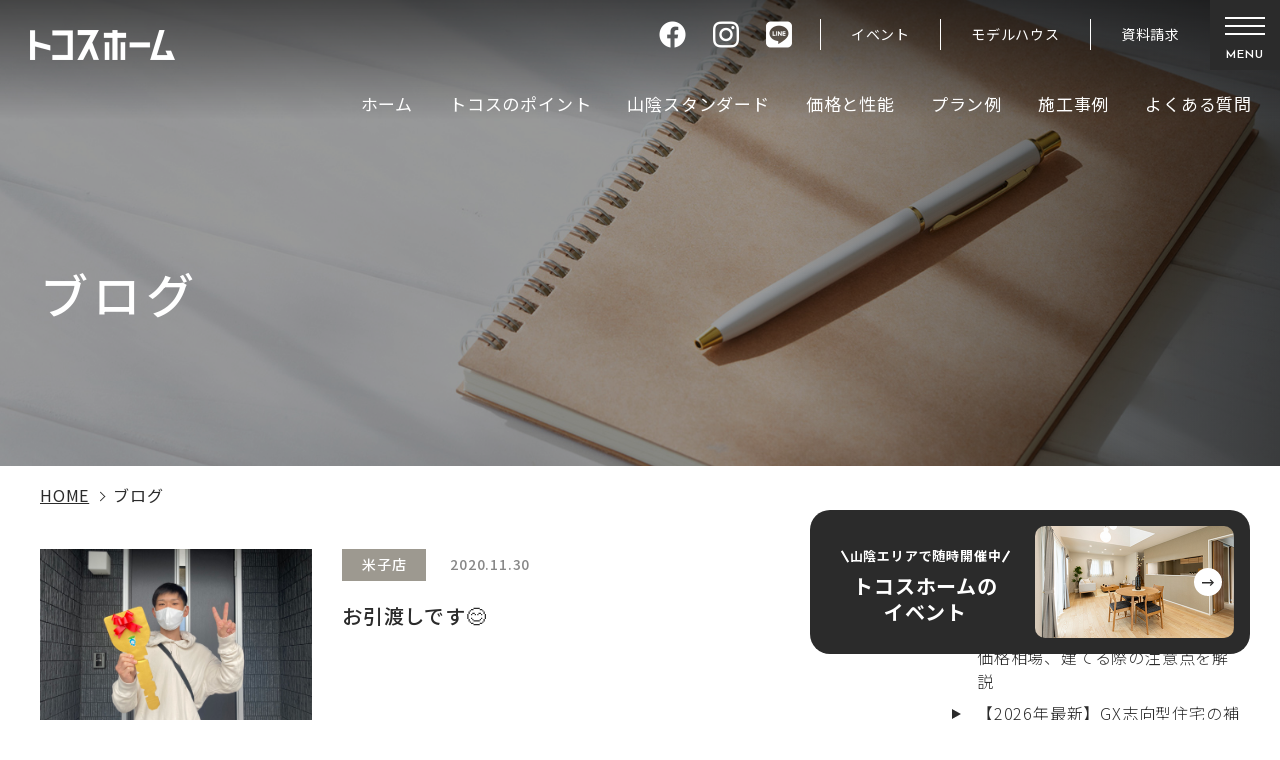

--- FILE ---
content_type: text/html; charset=UTF-8
request_url: https://tocos-home.com/2020/11/?cat=matsue_blog
body_size: 10062
content:
<!DOCTYPE html>
<html lang="ja">
<head>
	<meta charset="UTF-8">
	<title>ブログ｜トコスホーム | 鳥取・米子・松江・出雲の新築住宅 | アート建工</title>
	<meta name="viewport" content="width=device-width,initial-scale=1.0,user-scalable=yes,shrink-to-fit=no">
	<meta name="description" content="トコスホームは、山陰両県（鳥取県 鳥取市 米子市 境港市 島根県 出雲市 松江市）で太陽光発電で電気をつくり、高断熱仕様で省エネ、節約機能が充実した設備を採用する等、トータルでコストメリットのある高性能な住まいをご提案します。">
	<meta name="keywords" content="太陽光発電, 売電, 高断熱, 省エネ, 節約, 分譲, 新築, 戸建, 鳥取, 米子, トコスホーム">
	<meta name="format-detection" content="telephone=no">
	<meta property="og:title" content="ブログ｜トコスホーム | 鳥取・米子・松江・出雲の新築住宅 | アート建工">
	<meta property="og:description" content="トコスホームは、山陰両県（鳥取県 鳥取市 米子市 境港市 島根県 出雲市 松江市）で太陽光発電で電気をつくり、高断熱仕様で省エネ、節約機能が充実した設備を採用する等、トータルでコストメリットのある高性能な住まいをご提案します。">
	<meta property="og:image" content="https://tocos-home.com/img/ogp.png">

	<link rel="apple-touch-icon" type="image/png" href="/img/apple-touch-icon.png">
	<link rel="shortcut icon" href="/favicon.ico">

	<!-- Google Tag Manager -->
	<script defer src="[data-uri]"></script>
	<!-- End Google Tag Manager -->

	<meta name='robots' content='max-image-preview:large' />
<style id='classic-theme-styles-inline-css' type='text/css'>
/*! This file is auto-generated */
.wp-block-button__link{color:#fff;background-color:#32373c;border-radius:9999px;box-shadow:none;text-decoration:none;padding:calc(.667em + 2px) calc(1.333em + 2px);font-size:1.125em}.wp-block-file__button{background:#32373c;color:#fff;text-decoration:none}
</style>
<style id='global-styles-inline-css' type='text/css'>
body{--wp--preset--color--black: #000000;--wp--preset--color--cyan-bluish-gray: #abb8c3;--wp--preset--color--white: #ffffff;--wp--preset--color--pale-pink: #f78da7;--wp--preset--color--vivid-red: #cf2e2e;--wp--preset--color--luminous-vivid-orange: #ff6900;--wp--preset--color--luminous-vivid-amber: #fcb900;--wp--preset--color--light-green-cyan: #7bdcb5;--wp--preset--color--vivid-green-cyan: #00d084;--wp--preset--color--pale-cyan-blue: #8ed1fc;--wp--preset--color--vivid-cyan-blue: #0693e3;--wp--preset--color--vivid-purple: #9b51e0;--wp--preset--gradient--vivid-cyan-blue-to-vivid-purple: linear-gradient(135deg,rgba(6,147,227,1) 0%,rgb(155,81,224) 100%);--wp--preset--gradient--light-green-cyan-to-vivid-green-cyan: linear-gradient(135deg,rgb(122,220,180) 0%,rgb(0,208,130) 100%);--wp--preset--gradient--luminous-vivid-amber-to-luminous-vivid-orange: linear-gradient(135deg,rgba(252,185,0,1) 0%,rgba(255,105,0,1) 100%);--wp--preset--gradient--luminous-vivid-orange-to-vivid-red: linear-gradient(135deg,rgba(255,105,0,1) 0%,rgb(207,46,46) 100%);--wp--preset--gradient--very-light-gray-to-cyan-bluish-gray: linear-gradient(135deg,rgb(238,238,238) 0%,rgb(169,184,195) 100%);--wp--preset--gradient--cool-to-warm-spectrum: linear-gradient(135deg,rgb(74,234,220) 0%,rgb(151,120,209) 20%,rgb(207,42,186) 40%,rgb(238,44,130) 60%,rgb(251,105,98) 80%,rgb(254,248,76) 100%);--wp--preset--gradient--blush-light-purple: linear-gradient(135deg,rgb(255,206,236) 0%,rgb(152,150,240) 100%);--wp--preset--gradient--blush-bordeaux: linear-gradient(135deg,rgb(254,205,165) 0%,rgb(254,45,45) 50%,rgb(107,0,62) 100%);--wp--preset--gradient--luminous-dusk: linear-gradient(135deg,rgb(255,203,112) 0%,rgb(199,81,192) 50%,rgb(65,88,208) 100%);--wp--preset--gradient--pale-ocean: linear-gradient(135deg,rgb(255,245,203) 0%,rgb(182,227,212) 50%,rgb(51,167,181) 100%);--wp--preset--gradient--electric-grass: linear-gradient(135deg,rgb(202,248,128) 0%,rgb(113,206,126) 100%);--wp--preset--gradient--midnight: linear-gradient(135deg,rgb(2,3,129) 0%,rgb(40,116,252) 100%);--wp--preset--font-size--small: 13px;--wp--preset--font-size--medium: 20px;--wp--preset--font-size--large: 36px;--wp--preset--font-size--x-large: 42px;--wp--preset--spacing--20: 0.44rem;--wp--preset--spacing--30: 0.67rem;--wp--preset--spacing--40: 1rem;--wp--preset--spacing--50: 1.5rem;--wp--preset--spacing--60: 2.25rem;--wp--preset--spacing--70: 3.38rem;--wp--preset--spacing--80: 5.06rem;--wp--preset--shadow--natural: 6px 6px 9px rgba(0, 0, 0, 0.2);--wp--preset--shadow--deep: 12px 12px 50px rgba(0, 0, 0, 0.4);--wp--preset--shadow--sharp: 6px 6px 0px rgba(0, 0, 0, 0.2);--wp--preset--shadow--outlined: 6px 6px 0px -3px rgba(255, 255, 255, 1), 6px 6px rgba(0, 0, 0, 1);--wp--preset--shadow--crisp: 6px 6px 0px rgba(0, 0, 0, 1);}:where(.is-layout-flex){gap: 0.5em;}:where(.is-layout-grid){gap: 0.5em;}body .is-layout-flow > .alignleft{float: left;margin-inline-start: 0;margin-inline-end: 2em;}body .is-layout-flow > .alignright{float: right;margin-inline-start: 2em;margin-inline-end: 0;}body .is-layout-flow > .aligncenter{margin-left: auto !important;margin-right: auto !important;}body .is-layout-constrained > .alignleft{float: left;margin-inline-start: 0;margin-inline-end: 2em;}body .is-layout-constrained > .alignright{float: right;margin-inline-start: 2em;margin-inline-end: 0;}body .is-layout-constrained > .aligncenter{margin-left: auto !important;margin-right: auto !important;}body .is-layout-constrained > :where(:not(.alignleft):not(.alignright):not(.alignfull)){max-width: var(--wp--style--global--content-size);margin-left: auto !important;margin-right: auto !important;}body .is-layout-constrained > .alignwide{max-width: var(--wp--style--global--wide-size);}body .is-layout-flex{display: flex;}body .is-layout-flex{flex-wrap: wrap;align-items: center;}body .is-layout-flex > *{margin: 0;}body .is-layout-grid{display: grid;}body .is-layout-grid > *{margin: 0;}:where(.wp-block-columns.is-layout-flex){gap: 2em;}:where(.wp-block-columns.is-layout-grid){gap: 2em;}:where(.wp-block-post-template.is-layout-flex){gap: 1.25em;}:where(.wp-block-post-template.is-layout-grid){gap: 1.25em;}.has-black-color{color: var(--wp--preset--color--black) !important;}.has-cyan-bluish-gray-color{color: var(--wp--preset--color--cyan-bluish-gray) !important;}.has-white-color{color: var(--wp--preset--color--white) !important;}.has-pale-pink-color{color: var(--wp--preset--color--pale-pink) !important;}.has-vivid-red-color{color: var(--wp--preset--color--vivid-red) !important;}.has-luminous-vivid-orange-color{color: var(--wp--preset--color--luminous-vivid-orange) !important;}.has-luminous-vivid-amber-color{color: var(--wp--preset--color--luminous-vivid-amber) !important;}.has-light-green-cyan-color{color: var(--wp--preset--color--light-green-cyan) !important;}.has-vivid-green-cyan-color{color: var(--wp--preset--color--vivid-green-cyan) !important;}.has-pale-cyan-blue-color{color: var(--wp--preset--color--pale-cyan-blue) !important;}.has-vivid-cyan-blue-color{color: var(--wp--preset--color--vivid-cyan-blue) !important;}.has-vivid-purple-color{color: var(--wp--preset--color--vivid-purple) !important;}.has-black-background-color{background-color: var(--wp--preset--color--black) !important;}.has-cyan-bluish-gray-background-color{background-color: var(--wp--preset--color--cyan-bluish-gray) !important;}.has-white-background-color{background-color: var(--wp--preset--color--white) !important;}.has-pale-pink-background-color{background-color: var(--wp--preset--color--pale-pink) !important;}.has-vivid-red-background-color{background-color: var(--wp--preset--color--vivid-red) !important;}.has-luminous-vivid-orange-background-color{background-color: var(--wp--preset--color--luminous-vivid-orange) !important;}.has-luminous-vivid-amber-background-color{background-color: var(--wp--preset--color--luminous-vivid-amber) !important;}.has-light-green-cyan-background-color{background-color: var(--wp--preset--color--light-green-cyan) !important;}.has-vivid-green-cyan-background-color{background-color: var(--wp--preset--color--vivid-green-cyan) !important;}.has-pale-cyan-blue-background-color{background-color: var(--wp--preset--color--pale-cyan-blue) !important;}.has-vivid-cyan-blue-background-color{background-color: var(--wp--preset--color--vivid-cyan-blue) !important;}.has-vivid-purple-background-color{background-color: var(--wp--preset--color--vivid-purple) !important;}.has-black-border-color{border-color: var(--wp--preset--color--black) !important;}.has-cyan-bluish-gray-border-color{border-color: var(--wp--preset--color--cyan-bluish-gray) !important;}.has-white-border-color{border-color: var(--wp--preset--color--white) !important;}.has-pale-pink-border-color{border-color: var(--wp--preset--color--pale-pink) !important;}.has-vivid-red-border-color{border-color: var(--wp--preset--color--vivid-red) !important;}.has-luminous-vivid-orange-border-color{border-color: var(--wp--preset--color--luminous-vivid-orange) !important;}.has-luminous-vivid-amber-border-color{border-color: var(--wp--preset--color--luminous-vivid-amber) !important;}.has-light-green-cyan-border-color{border-color: var(--wp--preset--color--light-green-cyan) !important;}.has-vivid-green-cyan-border-color{border-color: var(--wp--preset--color--vivid-green-cyan) !important;}.has-pale-cyan-blue-border-color{border-color: var(--wp--preset--color--pale-cyan-blue) !important;}.has-vivid-cyan-blue-border-color{border-color: var(--wp--preset--color--vivid-cyan-blue) !important;}.has-vivid-purple-border-color{border-color: var(--wp--preset--color--vivid-purple) !important;}.has-vivid-cyan-blue-to-vivid-purple-gradient-background{background: var(--wp--preset--gradient--vivid-cyan-blue-to-vivid-purple) !important;}.has-light-green-cyan-to-vivid-green-cyan-gradient-background{background: var(--wp--preset--gradient--light-green-cyan-to-vivid-green-cyan) !important;}.has-luminous-vivid-amber-to-luminous-vivid-orange-gradient-background{background: var(--wp--preset--gradient--luminous-vivid-amber-to-luminous-vivid-orange) !important;}.has-luminous-vivid-orange-to-vivid-red-gradient-background{background: var(--wp--preset--gradient--luminous-vivid-orange-to-vivid-red) !important;}.has-very-light-gray-to-cyan-bluish-gray-gradient-background{background: var(--wp--preset--gradient--very-light-gray-to-cyan-bluish-gray) !important;}.has-cool-to-warm-spectrum-gradient-background{background: var(--wp--preset--gradient--cool-to-warm-spectrum) !important;}.has-blush-light-purple-gradient-background{background: var(--wp--preset--gradient--blush-light-purple) !important;}.has-blush-bordeaux-gradient-background{background: var(--wp--preset--gradient--blush-bordeaux) !important;}.has-luminous-dusk-gradient-background{background: var(--wp--preset--gradient--luminous-dusk) !important;}.has-pale-ocean-gradient-background{background: var(--wp--preset--gradient--pale-ocean) !important;}.has-electric-grass-gradient-background{background: var(--wp--preset--gradient--electric-grass) !important;}.has-midnight-gradient-background{background: var(--wp--preset--gradient--midnight) !important;}.has-small-font-size{font-size: var(--wp--preset--font-size--small) !important;}.has-medium-font-size{font-size: var(--wp--preset--font-size--medium) !important;}.has-large-font-size{font-size: var(--wp--preset--font-size--large) !important;}.has-x-large-font-size{font-size: var(--wp--preset--font-size--x-large) !important;}
.wp-block-navigation a:where(:not(.wp-element-button)){color: inherit;}
:where(.wp-block-post-template.is-layout-flex){gap: 1.25em;}:where(.wp-block-post-template.is-layout-grid){gap: 1.25em;}
:where(.wp-block-columns.is-layout-flex){gap: 2em;}:where(.wp-block-columns.is-layout-grid){gap: 2em;}
.wp-block-pullquote{font-size: 1.5em;line-height: 1.6;}
</style>
<link rel='stylesheet' id='contact-form-7-css' href='https://tocos-home.com/cms/wp-content/cache/autoptimize/css/autoptimize_single_3fd2afa98866679439097f4ab102fe0a.css?ver=5.8.4' type='text/css' media='all' />
  <script defer src="[data-uri]"></script>
      	<link rel="stylesheet" type="text/css" href="/css/lib.css?20260124-0828" media="all">
	<link rel="stylesheet" type="text/css" href="/css/style.css?20260124-0828" media="all">
	<link rel="stylesheet" type="text/css" href="/css/contents.css" media="all"></head>
<body>
	
	<!-- Google Tag Manager (noscript) -->
	<noscript><iframe src="https://www.googletagmanager.com/ns.html?id=GTM-JC88HDR" height="0" width="0" style="display:none;visibility:hidden"></iframe></noscript>
	<!-- End Google Tag Manager (noscript) -->

	<div id="wrapper">
		<header>
							<h1 class="logo"><a href="/"><img src="/img/logo.png" alt="トコスホーム" width="145" height="30"></a></h1>
						<div class="award-sp">
				<img src="/img/award_sp2.png?251126" alt="2024年度着工棟数山陰NO.1!">
				<img src="/img/award_sp.png" alt="2023年度着工棟数鳥取県NO.1！">
			</div>
			<div class="header-top">
				<ul class="sns">
					<li><a href="https://www.facebook.com/tocos.home" target="_blank"><img src="/img/icon_facebook02.png" alt="Facebook" width="35" height="35"></a></li>
					<li><a href="https://www.instagram.com/tocos_home/" target="_blank"><img src="/img/icon_instagram02.png" alt="Instagram" width="35" height="35"></a></li>
					<li><a href="https://lin.ee/Ntocbl6" target="_blank"><img src="/img/icon_line02.png" alt="LINE" width="35" height="35"></a></li>
				</ul>
				<ul class="list-menu01">
					<li><a href="/event/">イベント</a></li>
					<li><a href="/model_house/">モデルハウス</a></li>
					<li><a href="/request/">資料請求</a></li>
				</ul>
			</div>
			<div class="header-gnav">
				<ul class="list-menu02">
					<li class="home"><a href="/">ホーム</a></li>
					<li><a href="/point/">トコスのポイント</a></li>
					<li><a href="/sanin/">山陰スタンダード</a></li>
					<li><a href="/performance/">価格と性能</a></li>
					<li><a href="/plan/">プラン例</a></li>
					<li><a href="/case/">施工事例</a></li>
					<li><a href="/faq/">よくある質問</a></li>
				</ul>
			</div>

			<div id="header-btn"><span></span><span></span><span></span><div class="en">MENU</div></div>
			<nav id="header-menu">
				<div class="container">
					<div class="header-menu-inner">
						<div class="header-menu-left">
							<div class="header-menu-logo"><a href="/"><img src="/img/logo03.png" alt="トコスホーム" width="200" height="42"></a></div>
							<div class="header-menu-link">
								<div><a href="/company/">会社概要</a></div>
								<div><a href="/model_house/#shoplist">店舗情報</a></div>
								<div><a href="/all/">ブログ</a></div>
								<div><a href="/privacy/">プライバシーポリシー</a></div>
							</div>
							<ul class="header-menu-sns">
								<li><a href="https://www.facebook.com/tocos.home" target="_blank"><img src="/img/icon_facebook02.png" alt="Facebook" width="35" height="35"></a></li>
								<li><a href="https://www.instagram.com/tocos_home/" target="_blank"><img src="/img/icon_instagram02.png" alt="Instagram" width="35" height="35"></a></li>
								<li><a href="https://lin.ee/Ntocbl6" target="_blank"><img src="/img/icon_line02.png" alt="LINE" width="35" height="35"></a></li>
							</ul>
						</div>
						<div class="header-menu-right">
							<nav class="nav">
								<ul class="nav01">
									<li><a href="/point/">トコスのポイント</a></li>
									<li><a href="/sanin/">山陰スタンダード</a></li>
									<li><a href="/performance/">価格と性能</a></li>
									<li><a href="/plan/">プラン例</a></li>
								</ul>
								<ul class="nav01">
									<li><a href="/case/">施工事例</a></li>
									<li><a href="/faq/">よくある質問</a></li>
									<li><a href="/contact/">お問い合わせ</a></li>
								</ul>
								<ul class="nav02">
									<li><a href="/event/">イベント</a></li>
									<li><a href="/model_house/">正直モデルハウス&reg;</a></li>
									<li><a href="/request/">資料請求</a></li>
								</ul>
							</nav>
						</div>
					</div>
				</div>
			</nav>
		</header><div id="contents">
	<!-- ========================================================================================= -->
	<section class="common-mv blog">
		<div class="container">
			<h2 class="title">ブログ</h2>
		</div>
	</section>
	<!-- ========================================================================================= -->
	<div class="breadcrumb">
		<div class="container">
			<ul>
				<li><a href="/">HOME</a></li>
				<li>ブログ</li>
			</ul>
		</div>
	</div>
	<!-- ========================================================================================= -->
	<section id="block-bloglist">
		<div class="container pt-0">
			<div class="blog_wrap">
				<div class="mainarea">
					<ul class="list">
												<li>
							<a href="https://tocos-home.com/all/%e3%81%8a%e5%bc%95%e6%b8%a1%e3%81%97%e3%81%a7%e3%81%99%f0%9f%98%8a/">
								<div class="img">
									<figure>
									<img src="https://tocos-home.com/wp-content/uploads/2020/11/IMG_0349-scaled.jpg" alt="">									</figure>
								</div>
								<div class="inner">
									<div class="blog_top">
										<span class="category">米子店</span>										<time class="date">2020.11.30</time>
									</div>
									<p class="ttl">お引渡しです&#x1f60a;</p>
								</div>
							</a>
						</li>
											<li>
							<a href="https://tocos-home.com/all/%e5%9c%b0%e9%8e%ae%e7%a5%ad%e3%81%a7%e3%81%99%e3%80%82-5/">
								<div class="img">
									<figure>
									<img src="https://tocos-home.com/wp-content/uploads/2020/11/2020-11-07-10.20.54-scaled.jpg" alt="">									</figure>
								</div>
								<div class="inner">
									<div class="blog_top">
										<span class="category">米子店</span>										<time class="date">2020.11.29</time>
									</div>
									<p class="ttl">地鎮祭です。</p>
								</div>
							</a>
						</li>
											<li>
							<a href="https://tocos-home.com/all/yonago-kodomohattatsu/">
								<div class="img">
									<figure>
									<img src="https://tocos-home.com/wp-content/uploads/2020/11/0001-13702635870_20201128_072510_0000.jpg" alt="">									</figure>
								</div>
								<div class="inner">
									<div class="blog_top">
										<span class="category">米子店</span>										<time class="date">2020.11.28</time>
									</div>
									<p class="ttl">子どもの発達が気になったら〜米子市西福原のオススメの小児科〜</p>
								</div>
							</a>
						</li>
											<li>
							<a href="https://tocos-home.com/all/%e3%83%88%e3%82%b3%e3%82%b9%e7%b1%b3%e5%ad%90photo%f0%9f%93%b7/">
								<div class="img">
									<figure>
									<img src="https://tocos-home.com/wp-content/uploads/2020/11/IMG_1516.jpg" alt="">									</figure>
								</div>
								<div class="inner">
									<div class="blog_top">
										<span class="category">米子店</span>										<time class="date">2020.11.27</time>
									</div>
									<p class="ttl">トコス米子Photo&#x1f4f7;</p>
								</div>
							</a>
						</li>
											<li>
							<a href="https://tocos-home.com/all/osusume-michinoeki-izumo_taki/">
								<div class="img">
									<figure>
									<img width="360" height="360" src="https://tocos-home.com/cms/wp-content/uploads/2020/11/6A1E148C-6E06-4EF4-89C3-BDF87242BD94-360x360.png" class="attachment-thumbnail size-thumbnail wp-post-image" alt="" decoding="async" fetchpriority="high" />									</figure>
								</div>
								<div class="inner">
									<div class="blog_top">
										<span class="category">出雲店</span>										<time class="date">2020.11.26</time>
									</div>
									<p class="ttl">見て！食べて！オススメ道の駅〜出雲市多伎町編〜</p>
								</div>
							</a>
						</li>
											<li>
							<a href="https://tocos-home.com/all/asobu-kids-hayabusa/">
								<div class="img">
									<figure>
									<img src="https://tocos-home.com/wp-content/uploads/2020/11/7-1-1024x538.jpg" alt="">									</figure>
								</div>
								<div class="inner">
									<div class="blog_top">
										<span class="category">鳥取店</span>										<time class="date">2020.11.26</time>
									</div>
									<p class="ttl">３密回避！外で思いっきり遊べる場所―八頭町見槻中にある隼Lab―</p>
								</div>
							</a>
						</li>
											<li>
							<a href="https://tocos-home.com/all/19015/">
								<div class="img">
									<figure>
									<img src="https://tocos-home.com/wp-content/uploads/2020/11/キャプチャ-3-348x270.png" alt="">									</figure>
								</div>
								<div class="inner">
									<div class="blog_top">
										<span class="category">米子店</span>										<time class="date">2020.11.23</time>
									</div>
									<p class="ttl">物件紹介です&#x1f60a;</p>
								</div>
							</a>
						</li>
											<li>
							<a href="https://tocos-home.com/all/osusumenoasobimanabibamatsueshikashimachoueria/">
								<div class="img">
									<figure>
									<img src="https://tocos-home.com/wp-content/uploads/2020/11/B9491F1B-7C08-45AC-A4C4-BB89FF781ED3.jpeg" alt="">									</figure>
								</div>
								<div class="inner">
									<div class="blog_top">
										<span class="category">松江店</span>										<time class="date">2020.11.23</time>
									</div>
									<p class="ttl">おすすめの遊び・学び場～松江市鹿島町エリア～</p>
								</div>
							</a>
						</li>
											<li>
							<a href="https://tocos-home.com/all/%e3%81%8a%e5%bc%95%e6%b8%a1%e3%81%97%e3%81%a7%e3%81%99%e3%80%82-20/">
								<div class="img">
									<figure>
									<img src="https://tocos-home.com/wp-content/uploads/2020/11/2020-11-05-11.11.26-203x270.jpg" alt="">									</figure>
								</div>
								<div class="inner">
									<div class="blog_top">
										<span class="category">米子店</span>										<time class="date">2020.11.22</time>
									</div>
									<p class="ttl">お引渡しです。</p>
								</div>
							</a>
						</li>
											<li>
							<a href="https://tocos-home.com/all/oyakodedekakeruosusumespotmatsueshioobachoushuuheneria/">
								<div class="img">
									<figure>
									<img width="360" height="360" src="https://tocos-home.com/cms/wp-content/uploads/2020/11/4DC018DD-C888-4E6B-A658-4460B4789A39-e1604365683703-360x360.jpeg" class="attachment-thumbnail size-thumbnail wp-post-image" alt="" decoding="async" />									</figure>
								</div>
								<div class="inner">
									<div class="blog_top">
										<span class="category">松江店</span>										<time class="date">2020.11.20</time>
									</div>
									<p class="ttl">親子ででかけるおすすめスポット～松江市大庭町周辺エリア～</p>
								</div>
							</a>
						</li>
										</ul>

					<ul id="jquery-tab-pager-navi">
<li><a href="#" class="current">1</a></li>
<li><a href='https://tocos-home.com/2020/11/page/2/?cat=matsue_blog'>2</a></li><li><a href='https://tocos-home.com/2020/11/page/3/?cat=matsue_blog'>3</a></li><li><a href='https://tocos-home.com/2020/11/page/4/?cat=matsue_blog'>4</a></li><li><a href="https://tocos-home.com/2020/11/page/2/?cat=matsue_blog" class="next"></a></li></ul>
				</div>
				<div class="sidearea">
					<dl class="menu">
						<dt>最新情報</dt>
						<dd>
							<ul class="new">
																<li><a href="https://tocos-home.com/all/40tsubo_ie_hiroi/">40坪の家は広い？間取りの実例や価格相場、建てる際の注意点を解説</a></li>
																<li><a href="https://tocos-home.com/all/gx_hojokin/">【2026年最新】GX志向型住宅の補助金は110万円へ？次期制度の条件と申請開始時期を解説</a></li>
																<li><a href="https://tocos-home.com/all/20tsubo_madori/">20坪の間取りでおしゃれに暮らす！2階建て・平屋の実例と費用相場</a></li>
																<li><a href="https://tocos-home.com/all/hiraya_build/">平屋を建てる前に知りたい！費用相場と間取り、注意点を解説</a></li>
																<li><a href="https://tocos-home.com/all/two-family-house_demerit/">二世帯住宅はデメリットだらけ？メリットや光熱費・税金も解説</a></li>
															</ul>
						</dd>
						<dt>カテゴリー</dt>
						<dd>
							<ul class="category">
								<li><a href="/category/column/">コラム</a></li><li><a href="/category/yonago_blog/">米子店</a></li><li><a href="/category/izumo_blog/">出雲店</a></li><li><a href="/category/event_izumo/">イベント（出雲）</a></li><li><a href="/category/matsue_blog/">松江店</a></li><li><a href="/category/event_matsue/">イベント（松江）</a></li><li><a href="/category/event_yonago/">イベント（米子）</a></li><li><a href="/category/information/">インフォメーション（米子）</a></li><li><a href="/category/tottori_blog/">鳥取店</a></li><li><a href="/category/event_tottori/">イベント（鳥取）</a></li>							</ul>
						</dd>
						<dt>アーカイブ</dt>
						<dd>
							<select name="" class="archive" id="select-month">
								<option value="">選択</optipon>
									<option value='https://tocos-home.com/2026/01/'> 2026年1月 &nbsp;(4)</option>
	<option value='https://tocos-home.com/2025/12/'> 2025年12月 &nbsp;(7)</option>
	<option value='https://tocos-home.com/2025/11/'> 2025年11月 &nbsp;(6)</option>
	<option value='https://tocos-home.com/2025/10/'> 2025年10月 &nbsp;(10)</option>
	<option value='https://tocos-home.com/2025/09/'> 2025年9月 &nbsp;(5)</option>
	<option value='https://tocos-home.com/2025/08/'> 2025年8月 &nbsp;(6)</option>
	<option value='https://tocos-home.com/2025/07/'> 2025年7月 &nbsp;(9)</option>
	<option value='https://tocos-home.com/2025/06/'> 2025年6月 &nbsp;(7)</option>
	<option value='https://tocos-home.com/2025/05/'> 2025年5月 &nbsp;(6)</option>
	<option value='https://tocos-home.com/2025/04/'> 2025年4月 &nbsp;(7)</option>
	<option value='https://tocos-home.com/2025/02/'> 2025年2月 &nbsp;(1)</option>
	<option value='https://tocos-home.com/2025/01/'> 2025年1月 &nbsp;(3)</option>
	<option value='https://tocos-home.com/2024/12/'> 2024年12月 &nbsp;(2)</option>
	<option value='https://tocos-home.com/2024/11/'> 2024年11月 &nbsp;(2)</option>
	<option value='https://tocos-home.com/2024/10/'> 2024年10月 &nbsp;(1)</option>
	<option value='https://tocos-home.com/2024/09/'> 2024年9月 &nbsp;(3)</option>
	<option value='https://tocos-home.com/2024/08/'> 2024年8月 &nbsp;(4)</option>
	<option value='https://tocos-home.com/2024/07/'> 2024年7月 &nbsp;(1)</option>
	<option value='https://tocos-home.com/2024/06/'> 2024年6月 &nbsp;(3)</option>
	<option value='https://tocos-home.com/2024/05/'> 2024年5月 &nbsp;(3)</option>
	<option value='https://tocos-home.com/2024/04/'> 2024年4月 &nbsp;(1)</option>
	<option value='https://tocos-home.com/2024/03/'> 2024年3月 &nbsp;(3)</option>
	<option value='https://tocos-home.com/2024/02/'> 2024年2月 &nbsp;(2)</option>
	<option value='https://tocos-home.com/2024/01/'> 2024年1月 &nbsp;(1)</option>
	<option value='https://tocos-home.com/2023/12/'> 2023年12月 &nbsp;(3)</option>
	<option value='https://tocos-home.com/2023/11/'> 2023年11月 &nbsp;(4)</option>
	<option value='https://tocos-home.com/2023/10/'> 2023年10月 &nbsp;(6)</option>
	<option value='https://tocos-home.com/2023/09/'> 2023年9月 &nbsp;(8)</option>
	<option value='https://tocos-home.com/2023/08/'> 2023年8月 &nbsp;(6)</option>
	<option value='https://tocos-home.com/2023/07/'> 2023年7月 &nbsp;(5)</option>
	<option value='https://tocos-home.com/2023/06/'> 2023年6月 &nbsp;(6)</option>
	<option value='https://tocos-home.com/2023/05/'> 2023年5月 &nbsp;(7)</option>
	<option value='https://tocos-home.com/2023/04/'> 2023年4月 &nbsp;(8)</option>
	<option value='https://tocos-home.com/2023/03/'> 2023年3月 &nbsp;(7)</option>
	<option value='https://tocos-home.com/2023/02/'> 2023年2月 &nbsp;(2)</option>
	<option value='https://tocos-home.com/2023/01/'> 2023年1月 &nbsp;(11)</option>
	<option value='https://tocos-home.com/2022/12/'> 2022年12月 &nbsp;(11)</option>
	<option value='https://tocos-home.com/2022/11/'> 2022年11月 &nbsp;(3)</option>
	<option value='https://tocos-home.com/2022/10/'> 2022年10月 &nbsp;(2)</option>
	<option value='https://tocos-home.com/2022/09/'> 2022年9月 &nbsp;(3)</option>
	<option value='https://tocos-home.com/2022/08/'> 2022年8月 &nbsp;(2)</option>
	<option value='https://tocos-home.com/2022/07/'> 2022年7月 &nbsp;(4)</option>
	<option value='https://tocos-home.com/2022/06/'> 2022年6月 &nbsp;(6)</option>
	<option value='https://tocos-home.com/2022/05/'> 2022年5月 &nbsp;(11)</option>
	<option value='https://tocos-home.com/2022/04/'> 2022年4月 &nbsp;(13)</option>
	<option value='https://tocos-home.com/2022/03/'> 2022年3月 &nbsp;(14)</option>
	<option value='https://tocos-home.com/2022/02/'> 2022年2月 &nbsp;(21)</option>
	<option value='https://tocos-home.com/2022/01/'> 2022年1月 &nbsp;(21)</option>
	<option value='https://tocos-home.com/2021/12/'> 2021年12月 &nbsp;(25)</option>
	<option value='https://tocos-home.com/2021/11/'> 2021年11月 &nbsp;(4)</option>
	<option value='https://tocos-home.com/2021/10/'> 2021年10月 &nbsp;(8)</option>
	<option value='https://tocos-home.com/2021/09/'> 2021年9月 &nbsp;(26)</option>
	<option value='https://tocos-home.com/2021/08/'> 2021年8月 &nbsp;(21)</option>
	<option value='https://tocos-home.com/2021/07/'> 2021年7月 &nbsp;(24)</option>
	<option value='https://tocos-home.com/2021/06/'> 2021年6月 &nbsp;(19)</option>
	<option value='https://tocos-home.com/2021/05/'> 2021年5月 &nbsp;(22)</option>
	<option value='https://tocos-home.com/2021/04/'> 2021年4月 &nbsp;(17)</option>
	<option value='https://tocos-home.com/2021/03/'> 2021年3月 &nbsp;(18)</option>
	<option value='https://tocos-home.com/2021/02/'> 2021年2月 &nbsp;(22)</option>
	<option value='https://tocos-home.com/2021/01/'> 2021年1月 &nbsp;(23)</option>
	<option value='https://tocos-home.com/2020/12/'> 2020年12月 &nbsp;(30)</option>
	<option value='https://tocos-home.com/2020/11/' selected='selected'> 2020年11月 &nbsp;(31)</option>
	<option value='https://tocos-home.com/2020/10/'> 2020年10月 &nbsp;(19)</option>
	<option value='https://tocos-home.com/2020/09/'> 2020年9月 &nbsp;(14)</option>
	<option value='https://tocos-home.com/2020/08/'> 2020年8月 &nbsp;(5)</option>
	<option value='https://tocos-home.com/2020/07/'> 2020年7月 &nbsp;(9)</option>
	<option value='https://tocos-home.com/2020/06/'> 2020年6月 &nbsp;(15)</option>
	<option value='https://tocos-home.com/2020/05/'> 2020年5月 &nbsp;(21)</option>
	<option value='https://tocos-home.com/2020/04/'> 2020年4月 &nbsp;(18)</option>
	<option value='https://tocos-home.com/2020/03/'> 2020年3月 &nbsp;(8)</option>
	<option value='https://tocos-home.com/2020/02/'> 2020年2月 &nbsp;(8)</option>
	<option value='https://tocos-home.com/2020/01/'> 2020年1月 &nbsp;(10)</option>
	<option value='https://tocos-home.com/2019/12/'> 2019年12月 &nbsp;(17)</option>
	<option value='https://tocos-home.com/2019/11/'> 2019年11月 &nbsp;(12)</option>
	<option value='https://tocos-home.com/2019/10/'> 2019年10月 &nbsp;(5)</option>
	<option value='https://tocos-home.com/2019/09/'> 2019年9月 &nbsp;(5)</option>
	<option value='https://tocos-home.com/2019/08/'> 2019年8月 &nbsp;(7)</option>
	<option value='https://tocos-home.com/2019/07/'> 2019年7月 &nbsp;(8)</option>
	<option value='https://tocos-home.com/2019/06/'> 2019年6月 &nbsp;(4)</option>
	<option value='https://tocos-home.com/2019/05/'> 2019年5月 &nbsp;(4)</option>
	<option value='https://tocos-home.com/2019/04/'> 2019年4月 &nbsp;(10)</option>
	<option value='https://tocos-home.com/2019/03/'> 2019年3月 &nbsp;(5)</option>
	<option value='https://tocos-home.com/2019/02/'> 2019年2月 &nbsp;(3)</option>
	<option value='https://tocos-home.com/2019/01/'> 2019年1月 &nbsp;(4)</option>
	<option value='https://tocos-home.com/2018/12/'> 2018年12月 &nbsp;(3)</option>
	<option value='https://tocos-home.com/2018/11/'> 2018年11月 &nbsp;(8)</option>
	<option value='https://tocos-home.com/2018/10/'> 2018年10月 &nbsp;(5)</option>
	<option value='https://tocos-home.com/2018/09/'> 2018年9月 &nbsp;(4)</option>
	<option value='https://tocos-home.com/2018/08/'> 2018年8月 &nbsp;(11)</option>
	<option value='https://tocos-home.com/2018/07/'> 2018年7月 &nbsp;(9)</option>
	<option value='https://tocos-home.com/2018/06/'> 2018年6月 &nbsp;(3)</option>
	<option value='https://tocos-home.com/2018/05/'> 2018年5月 &nbsp;(4)</option>
	<option value='https://tocos-home.com/2018/04/'> 2018年4月 &nbsp;(4)</option>
	<option value='https://tocos-home.com/2018/03/'> 2018年3月 &nbsp;(8)</option>
	<option value='https://tocos-home.com/2018/02/'> 2018年2月 &nbsp;(9)</option>
	<option value='https://tocos-home.com/2018/01/'> 2018年1月 &nbsp;(5)</option>
	<option value='https://tocos-home.com/2017/12/'> 2017年12月 &nbsp;(5)</option>
	<option value='https://tocos-home.com/2017/11/'> 2017年11月 &nbsp;(12)</option>
	<option value='https://tocos-home.com/2017/10/'> 2017年10月 &nbsp;(4)</option>
	<option value='https://tocos-home.com/2017/01/'> 2017年1月 &nbsp;(1)</option>
							</select>
						</dd>
					</dl>
				</div>
			</div>
		</div>
	</section>
	<!-- ========================================================================================= -->
</div><!-- /#contents -->
    <section class="common-contact fadein">
      <div class="container">
        <div class="box">
          <!-- <figure class="img"><img src="/img/contact.jpg" alt-""></figure> -->
           <div class="slider-wrap">
            <div class="ttl"><h3 class="txt">最新イベント</h3><div class="common-viewall"><a href="/event/" class="common-link01 en">VIEW ALL</a></div></div>
              <ul class="common-slider02 common-list01">
                            <li class="item">
                <a href="https://tocos-home.com/event/matsue_0131/">
                  <figure>
                    <img src="https://tocos-home.com/cms/wp-content/uploads/2026/01/7b80c1f4ac91cd672348209e9d774d86.jpg" alt="">                  </figure>
                  <div class="inner">
                                        <p class="ttl">【松江】浜乃木モデルハウスOPEN！</p>
                    <div class="bottom">
                      <dl><dt>開催日：</dt><dd>1月31日(土)～2月8日(日)</dd></dl>                      <dl><dt>会場：</dt><dd>松江市浜乃木4丁目1082-4</dd></dl>                    </div>
                  </div>
                </a>
              </li>
                            <li class="item">
                <a href="https://tocos-home.com/event/izumo_ootsu/">
                  <figure>
                    <img src="https://tocos-home.com/cms/wp-content/uploads/2025/11/7b80c1f4ac91cd672348209e9d774d86-2.jpg" alt="">                  </figure>
                  <div class="inner">
                                        <p class="ttl">【出雲】大津モデルハウス公開中</p>
                    <div class="bottom">
                      <dl><dt>開催日：</dt><dd>毎日公開中！</dd></dl>                      <dl><dt>会場：</dt><dd>出雲市大津町</dd></dl>                    </div>
                  </div>
                </a>
              </li>
                            <li class="item">
                <a href="https://tocos-home.com/event/kurayoshi_yoneda/">
                  <figure>
                    <img src="https://tocos-home.com/cms/wp-content/uploads/2025/10/723813a50c1ac29c1e2c6de57d37a55a.jpg" alt="">                  </figure>
                  <div class="inner">
                                        <p class="ttl">【倉吉】米田モデルハウス公開中</p>
                    <div class="bottom">
                      <dl><dt>開催日：</dt><dd>2月15日(日)までの公開！</dd></dl>                      <dl><dt>会場：</dt><dd>倉吉市米田町</dd></dl>                    </div>
                  </div>
                </a>
              </li>
                            <li class="item">
                <a href="https://tocos-home.com/event/yonago_gx2026/">
                  <figure>
                    <img src="https://tocos-home.com/cms/wp-content/uploads/2025/12/FV.png" alt="">                  </figure>
                  <div class="inner">
                                        <p class="ttl">【米子】GX補助金110万円がもらえる！</p>
                    <div class="bottom">
                      <dl><dt>開催日：</dt><dd>毎日開催中！※水曜除く</dd></dl>                      <dl><dt>会場：</dt><dd>米子市西福原5-2-22（トコスホーム米子店）</dd></dl>                    </div>
                  </div>
                </a>
              </li>
                            <li class="item">
                <a href="https://tocos-home.com/event/tottori_gx2026/">
                  <figure>
                    <img src="https://tocos-home.com/cms/wp-content/uploads/2025/12/FV.png" alt="">                  </figure>
                  <div class="inner">
                                        <p class="ttl">【鳥取】GX補助金110万円がもらえる！</p>
                    <div class="bottom">
                      <dl><dt>開催日：</dt><dd>毎日開催中！※水曜除く</dd></dl>                      <dl><dt>会場：</dt><dd>鳥取市南隈838（トコスホーム鳥取店）</dd></dl>                    </div>
                  </div>
                </a>
              </li>
                            <li class="item">
                <a href="https://tocos-home.com/event/kurayoshi_gx2026/">
                  <figure>
                    <img src="https://tocos-home.com/cms/wp-content/uploads/2025/12/FV.png" alt="">                  </figure>
                  <div class="inner">
                                        <p class="ttl">【倉吉】GX補助金110万円がもらえる！</p>
                    <div class="bottom">
                      <dl><dt>開催日：</dt><dd>毎日開催中！※水曜除く</dd></dl>                      <dl><dt>会場：</dt><dd>倉吉市海田西町2-106-2（トコスホーム倉吉店）</dd></dl>                    </div>
                  </div>
                </a>
              </li>
                          </ul>
          </div>
          <div class="inner">
            <p class="txt">ご相談はお気軽に</p>
            <div class="btn-wrap">
              <div class="btn">
                <a href="/model_house/" class="common-btn01">モデルハウスでご相談</a>
                <a href="/contact/" class="common-btn01 blue">お問い合わせ</a>
                <!--a href="/request/" class="common-btn01 blue">資料請求</a>-->
                <a href="/faq/" class="common-btn01">よくあるご質問</a>
              </div>
            </div>
          </div>
        </div>
      </div>
    </section>
<!-- ================== -->
 <div class="container">
  <ul class="common-bannerlist fadein">
    <li><a href="https://www.art-kenko.com/" target="_blank"><img src="/img/footer_banner01.jpg" alt="アート建工" width="287" height="100"></a></li>
    <li><a href="https://machilive.jp/" target="_blank"><img src="/img/footer_banner02.jpg" alt="マチリブ" width="287" height="100"></a></li>
    <li><a href="https://www.machilive-estate.com/" target="_blank"><img src="/img/footer_banner03.jpg" alt="マチリブ不動産" width="287" height="100"></a></li>
    <li><a href="https://sanin-life.com/" target="_blank"><img src="/img/footer_banner04.jpg" alt="山陰ライフ" width="287" height="100"></a></li>
  </ul>
</div>
<!-- ================== -->
<div id="bnr_point"><a href="/event/">
	<div class="inner">
		<div class="txt">
			<div class="sub"><span>山陰エリアで随時開催中</span></div>
			<h4 class="title">トコスホームの<br class="v-pc v-tablet">イベント</h4>
		</div>
		<div class="img">
			<figure><img src="/img/bnr_img.jpg" alt="トコスホームの7つのポイント"></figure>
			<div class="arrow"></div>
		</div>
	</div>
</a></div>
<!-- ================== -->

<div id="pagetop">
	<a href="#wrapper"><span class="en">PAGE TOP</span><span class="icon"></span></a>
</div>

    <footer>
      <div class="footer-top">
        <div class="container">
          <div class="left">
            <div class="logo"><a href="/"><img src="/img/logo02.png" alt="トコスホーム" width="145" height="30"></a></div>
            <ul class="sns">
              <li><a href="https://www.facebook.com/tocos.home" target="_blank"><img src="/img/icon_facebook.png" alt="Facebook" width="35" height="35"></a></li>
              <li><a href="https://www.instagram.com/tocos_home/" target="_blank"><img src="/img/icon_instagram.png" alt="Instagram" width="35" height="35"></a></li>
				<li><a href="https://lin.ee/Ntocbl6" target="_blank"><img src="/img/icon_line.png" alt="LINE" width="35" height="35"></a></li>
            </ul>
            <div class="link">
              <div><a href="/company/">会社概要</a></div>
              <div><a href="/model_house/#shoplist">店舗情報</a></div>
              <div><a href="/all/">ブログ</a></div>
              <div><a href="/privacy/">プライバシーポリシー</a></div>
            </div>
          </div>
          <div class="right">
            <nav class="nav">
              <ul class="nav01">
                <li><a href="/point/">トコスのポイント</a></li>
                <li><a href="/sanin/">山陰スタンダード</a></li>
                <li><a href="/performance/">価格と性能</a></li>
                <li><a href="/plan/">プラン例</a></li>
              </ul>
              <ul class="nav01">
                <li><a href="/case/">施工事例</a></li>
                <li><a href="/faq/">よくある質問</a></li>
                <li><a href="/contact/">お問い合わせ</a></li>
              </ul>
              <!--
              <ul class="nav02">
                <li><a href="/company/">会社概要</a></li>
                <li><a href="/all/">ブログ</a></li>
                <li><a href="/privacy/">プライバシーポリシー</a></li>
              </ul>
              -->
            </nav>
            <div class="btn">
              <a href="/request/" class="common-btn01 blue">資料請求</a>
              <!--<a href="/model_house/" class="common-btn01">モデルハウス</a>-->
              <a href="/event/" class="common-btn01">イベント</a>
            </div>
          </div>
        </div>
      </div>
      <div class="footer-bottom">
        <div class="container">
          <p class="copyright">Copyright &copy; art kenko co., ltd.</p>
        </div>
      </div>
    </footer>
  </div><!-- /#wrapper -->

  <script defer type='text/javascript' src='https://tocos-home.com/cms/wp-content/cache/autoptimize/js/autoptimize_single_a53a916adf48efefd5a2aa0861ebbc07.js?ver=5.8.4' id='swv-js'></script>
<script defer id="contact-form-7-js-extra" src="[data-uri]"></script>
<script defer type='text/javascript' src='https://tocos-home.com/cms/wp-content/cache/autoptimize/js/autoptimize_single_83a062cf6545b990c13b4398035a29d0.js?ver=5.8.4' id='contact-form-7-js'></script>
<script defer type='text/javascript' src='https://www.google.com/recaptcha/api.js?render=6LcYF28qAAAAAIU64XzW2Rr5IwhGnRDQ8pM2k4C8&#038;ver=3.0' id='google-recaptcha-js'></script>
<script defer type='text/javascript' src='https://tocos-home.com/cms/wp-includes/js/dist/vendor/wp-polyfill-inert.min.js?ver=3.1.2' id='wp-polyfill-inert-js'></script>
<script defer type='text/javascript' src='https://tocos-home.com/cms/wp-includes/js/dist/vendor/regenerator-runtime.min.js?ver=0.13.11' id='regenerator-runtime-js'></script>
<script defer type='text/javascript' src='https://tocos-home.com/cms/wp-includes/js/dist/vendor/wp-polyfill.min.js?ver=3.15.0' id='wp-polyfill-js'></script>
<script defer id="wpcf7-recaptcha-js-extra" src="[data-uri]"></script>
<script defer type='text/javascript' src='https://tocos-home.com/cms/wp-content/cache/autoptimize/js/autoptimize_single_ec0187677793456f98473f49d9e9b95f.js?ver=5.8.4' id='wpcf7-recaptcha-js'></script>

  <script defer src="/js/lib.js?20250519"></script>
  <script defer src="/js/script.js"></script>
<script defer src="/js/contents.js?250107"></script>
<script defer src="[data-uri]"></script>

</body>
</html>


--- FILE ---
content_type: text/html; charset=utf-8
request_url: https://www.google.com/recaptcha/api2/anchor?ar=1&k=6LcYF28qAAAAAIU64XzW2Rr5IwhGnRDQ8pM2k4C8&co=aHR0cHM6Ly90b2Nvcy1ob21lLmNvbTo0NDM.&hl=en&v=PoyoqOPhxBO7pBk68S4YbpHZ&size=invisible&anchor-ms=20000&execute-ms=30000&cb=2kgjg47giwu3
body_size: 48815
content:
<!DOCTYPE HTML><html dir="ltr" lang="en"><head><meta http-equiv="Content-Type" content="text/html; charset=UTF-8">
<meta http-equiv="X-UA-Compatible" content="IE=edge">
<title>reCAPTCHA</title>
<style type="text/css">
/* cyrillic-ext */
@font-face {
  font-family: 'Roboto';
  font-style: normal;
  font-weight: 400;
  font-stretch: 100%;
  src: url(//fonts.gstatic.com/s/roboto/v48/KFO7CnqEu92Fr1ME7kSn66aGLdTylUAMa3GUBHMdazTgWw.woff2) format('woff2');
  unicode-range: U+0460-052F, U+1C80-1C8A, U+20B4, U+2DE0-2DFF, U+A640-A69F, U+FE2E-FE2F;
}
/* cyrillic */
@font-face {
  font-family: 'Roboto';
  font-style: normal;
  font-weight: 400;
  font-stretch: 100%;
  src: url(//fonts.gstatic.com/s/roboto/v48/KFO7CnqEu92Fr1ME7kSn66aGLdTylUAMa3iUBHMdazTgWw.woff2) format('woff2');
  unicode-range: U+0301, U+0400-045F, U+0490-0491, U+04B0-04B1, U+2116;
}
/* greek-ext */
@font-face {
  font-family: 'Roboto';
  font-style: normal;
  font-weight: 400;
  font-stretch: 100%;
  src: url(//fonts.gstatic.com/s/roboto/v48/KFO7CnqEu92Fr1ME7kSn66aGLdTylUAMa3CUBHMdazTgWw.woff2) format('woff2');
  unicode-range: U+1F00-1FFF;
}
/* greek */
@font-face {
  font-family: 'Roboto';
  font-style: normal;
  font-weight: 400;
  font-stretch: 100%;
  src: url(//fonts.gstatic.com/s/roboto/v48/KFO7CnqEu92Fr1ME7kSn66aGLdTylUAMa3-UBHMdazTgWw.woff2) format('woff2');
  unicode-range: U+0370-0377, U+037A-037F, U+0384-038A, U+038C, U+038E-03A1, U+03A3-03FF;
}
/* math */
@font-face {
  font-family: 'Roboto';
  font-style: normal;
  font-weight: 400;
  font-stretch: 100%;
  src: url(//fonts.gstatic.com/s/roboto/v48/KFO7CnqEu92Fr1ME7kSn66aGLdTylUAMawCUBHMdazTgWw.woff2) format('woff2');
  unicode-range: U+0302-0303, U+0305, U+0307-0308, U+0310, U+0312, U+0315, U+031A, U+0326-0327, U+032C, U+032F-0330, U+0332-0333, U+0338, U+033A, U+0346, U+034D, U+0391-03A1, U+03A3-03A9, U+03B1-03C9, U+03D1, U+03D5-03D6, U+03F0-03F1, U+03F4-03F5, U+2016-2017, U+2034-2038, U+203C, U+2040, U+2043, U+2047, U+2050, U+2057, U+205F, U+2070-2071, U+2074-208E, U+2090-209C, U+20D0-20DC, U+20E1, U+20E5-20EF, U+2100-2112, U+2114-2115, U+2117-2121, U+2123-214F, U+2190, U+2192, U+2194-21AE, U+21B0-21E5, U+21F1-21F2, U+21F4-2211, U+2213-2214, U+2216-22FF, U+2308-230B, U+2310, U+2319, U+231C-2321, U+2336-237A, U+237C, U+2395, U+239B-23B7, U+23D0, U+23DC-23E1, U+2474-2475, U+25AF, U+25B3, U+25B7, U+25BD, U+25C1, U+25CA, U+25CC, U+25FB, U+266D-266F, U+27C0-27FF, U+2900-2AFF, U+2B0E-2B11, U+2B30-2B4C, U+2BFE, U+3030, U+FF5B, U+FF5D, U+1D400-1D7FF, U+1EE00-1EEFF;
}
/* symbols */
@font-face {
  font-family: 'Roboto';
  font-style: normal;
  font-weight: 400;
  font-stretch: 100%;
  src: url(//fonts.gstatic.com/s/roboto/v48/KFO7CnqEu92Fr1ME7kSn66aGLdTylUAMaxKUBHMdazTgWw.woff2) format('woff2');
  unicode-range: U+0001-000C, U+000E-001F, U+007F-009F, U+20DD-20E0, U+20E2-20E4, U+2150-218F, U+2190, U+2192, U+2194-2199, U+21AF, U+21E6-21F0, U+21F3, U+2218-2219, U+2299, U+22C4-22C6, U+2300-243F, U+2440-244A, U+2460-24FF, U+25A0-27BF, U+2800-28FF, U+2921-2922, U+2981, U+29BF, U+29EB, U+2B00-2BFF, U+4DC0-4DFF, U+FFF9-FFFB, U+10140-1018E, U+10190-1019C, U+101A0, U+101D0-101FD, U+102E0-102FB, U+10E60-10E7E, U+1D2C0-1D2D3, U+1D2E0-1D37F, U+1F000-1F0FF, U+1F100-1F1AD, U+1F1E6-1F1FF, U+1F30D-1F30F, U+1F315, U+1F31C, U+1F31E, U+1F320-1F32C, U+1F336, U+1F378, U+1F37D, U+1F382, U+1F393-1F39F, U+1F3A7-1F3A8, U+1F3AC-1F3AF, U+1F3C2, U+1F3C4-1F3C6, U+1F3CA-1F3CE, U+1F3D4-1F3E0, U+1F3ED, U+1F3F1-1F3F3, U+1F3F5-1F3F7, U+1F408, U+1F415, U+1F41F, U+1F426, U+1F43F, U+1F441-1F442, U+1F444, U+1F446-1F449, U+1F44C-1F44E, U+1F453, U+1F46A, U+1F47D, U+1F4A3, U+1F4B0, U+1F4B3, U+1F4B9, U+1F4BB, U+1F4BF, U+1F4C8-1F4CB, U+1F4D6, U+1F4DA, U+1F4DF, U+1F4E3-1F4E6, U+1F4EA-1F4ED, U+1F4F7, U+1F4F9-1F4FB, U+1F4FD-1F4FE, U+1F503, U+1F507-1F50B, U+1F50D, U+1F512-1F513, U+1F53E-1F54A, U+1F54F-1F5FA, U+1F610, U+1F650-1F67F, U+1F687, U+1F68D, U+1F691, U+1F694, U+1F698, U+1F6AD, U+1F6B2, U+1F6B9-1F6BA, U+1F6BC, U+1F6C6-1F6CF, U+1F6D3-1F6D7, U+1F6E0-1F6EA, U+1F6F0-1F6F3, U+1F6F7-1F6FC, U+1F700-1F7FF, U+1F800-1F80B, U+1F810-1F847, U+1F850-1F859, U+1F860-1F887, U+1F890-1F8AD, U+1F8B0-1F8BB, U+1F8C0-1F8C1, U+1F900-1F90B, U+1F93B, U+1F946, U+1F984, U+1F996, U+1F9E9, U+1FA00-1FA6F, U+1FA70-1FA7C, U+1FA80-1FA89, U+1FA8F-1FAC6, U+1FACE-1FADC, U+1FADF-1FAE9, U+1FAF0-1FAF8, U+1FB00-1FBFF;
}
/* vietnamese */
@font-face {
  font-family: 'Roboto';
  font-style: normal;
  font-weight: 400;
  font-stretch: 100%;
  src: url(//fonts.gstatic.com/s/roboto/v48/KFO7CnqEu92Fr1ME7kSn66aGLdTylUAMa3OUBHMdazTgWw.woff2) format('woff2');
  unicode-range: U+0102-0103, U+0110-0111, U+0128-0129, U+0168-0169, U+01A0-01A1, U+01AF-01B0, U+0300-0301, U+0303-0304, U+0308-0309, U+0323, U+0329, U+1EA0-1EF9, U+20AB;
}
/* latin-ext */
@font-face {
  font-family: 'Roboto';
  font-style: normal;
  font-weight: 400;
  font-stretch: 100%;
  src: url(//fonts.gstatic.com/s/roboto/v48/KFO7CnqEu92Fr1ME7kSn66aGLdTylUAMa3KUBHMdazTgWw.woff2) format('woff2');
  unicode-range: U+0100-02BA, U+02BD-02C5, U+02C7-02CC, U+02CE-02D7, U+02DD-02FF, U+0304, U+0308, U+0329, U+1D00-1DBF, U+1E00-1E9F, U+1EF2-1EFF, U+2020, U+20A0-20AB, U+20AD-20C0, U+2113, U+2C60-2C7F, U+A720-A7FF;
}
/* latin */
@font-face {
  font-family: 'Roboto';
  font-style: normal;
  font-weight: 400;
  font-stretch: 100%;
  src: url(//fonts.gstatic.com/s/roboto/v48/KFO7CnqEu92Fr1ME7kSn66aGLdTylUAMa3yUBHMdazQ.woff2) format('woff2');
  unicode-range: U+0000-00FF, U+0131, U+0152-0153, U+02BB-02BC, U+02C6, U+02DA, U+02DC, U+0304, U+0308, U+0329, U+2000-206F, U+20AC, U+2122, U+2191, U+2193, U+2212, U+2215, U+FEFF, U+FFFD;
}
/* cyrillic-ext */
@font-face {
  font-family: 'Roboto';
  font-style: normal;
  font-weight: 500;
  font-stretch: 100%;
  src: url(//fonts.gstatic.com/s/roboto/v48/KFO7CnqEu92Fr1ME7kSn66aGLdTylUAMa3GUBHMdazTgWw.woff2) format('woff2');
  unicode-range: U+0460-052F, U+1C80-1C8A, U+20B4, U+2DE0-2DFF, U+A640-A69F, U+FE2E-FE2F;
}
/* cyrillic */
@font-face {
  font-family: 'Roboto';
  font-style: normal;
  font-weight: 500;
  font-stretch: 100%;
  src: url(//fonts.gstatic.com/s/roboto/v48/KFO7CnqEu92Fr1ME7kSn66aGLdTylUAMa3iUBHMdazTgWw.woff2) format('woff2');
  unicode-range: U+0301, U+0400-045F, U+0490-0491, U+04B0-04B1, U+2116;
}
/* greek-ext */
@font-face {
  font-family: 'Roboto';
  font-style: normal;
  font-weight: 500;
  font-stretch: 100%;
  src: url(//fonts.gstatic.com/s/roboto/v48/KFO7CnqEu92Fr1ME7kSn66aGLdTylUAMa3CUBHMdazTgWw.woff2) format('woff2');
  unicode-range: U+1F00-1FFF;
}
/* greek */
@font-face {
  font-family: 'Roboto';
  font-style: normal;
  font-weight: 500;
  font-stretch: 100%;
  src: url(//fonts.gstatic.com/s/roboto/v48/KFO7CnqEu92Fr1ME7kSn66aGLdTylUAMa3-UBHMdazTgWw.woff2) format('woff2');
  unicode-range: U+0370-0377, U+037A-037F, U+0384-038A, U+038C, U+038E-03A1, U+03A3-03FF;
}
/* math */
@font-face {
  font-family: 'Roboto';
  font-style: normal;
  font-weight: 500;
  font-stretch: 100%;
  src: url(//fonts.gstatic.com/s/roboto/v48/KFO7CnqEu92Fr1ME7kSn66aGLdTylUAMawCUBHMdazTgWw.woff2) format('woff2');
  unicode-range: U+0302-0303, U+0305, U+0307-0308, U+0310, U+0312, U+0315, U+031A, U+0326-0327, U+032C, U+032F-0330, U+0332-0333, U+0338, U+033A, U+0346, U+034D, U+0391-03A1, U+03A3-03A9, U+03B1-03C9, U+03D1, U+03D5-03D6, U+03F0-03F1, U+03F4-03F5, U+2016-2017, U+2034-2038, U+203C, U+2040, U+2043, U+2047, U+2050, U+2057, U+205F, U+2070-2071, U+2074-208E, U+2090-209C, U+20D0-20DC, U+20E1, U+20E5-20EF, U+2100-2112, U+2114-2115, U+2117-2121, U+2123-214F, U+2190, U+2192, U+2194-21AE, U+21B0-21E5, U+21F1-21F2, U+21F4-2211, U+2213-2214, U+2216-22FF, U+2308-230B, U+2310, U+2319, U+231C-2321, U+2336-237A, U+237C, U+2395, U+239B-23B7, U+23D0, U+23DC-23E1, U+2474-2475, U+25AF, U+25B3, U+25B7, U+25BD, U+25C1, U+25CA, U+25CC, U+25FB, U+266D-266F, U+27C0-27FF, U+2900-2AFF, U+2B0E-2B11, U+2B30-2B4C, U+2BFE, U+3030, U+FF5B, U+FF5D, U+1D400-1D7FF, U+1EE00-1EEFF;
}
/* symbols */
@font-face {
  font-family: 'Roboto';
  font-style: normal;
  font-weight: 500;
  font-stretch: 100%;
  src: url(//fonts.gstatic.com/s/roboto/v48/KFO7CnqEu92Fr1ME7kSn66aGLdTylUAMaxKUBHMdazTgWw.woff2) format('woff2');
  unicode-range: U+0001-000C, U+000E-001F, U+007F-009F, U+20DD-20E0, U+20E2-20E4, U+2150-218F, U+2190, U+2192, U+2194-2199, U+21AF, U+21E6-21F0, U+21F3, U+2218-2219, U+2299, U+22C4-22C6, U+2300-243F, U+2440-244A, U+2460-24FF, U+25A0-27BF, U+2800-28FF, U+2921-2922, U+2981, U+29BF, U+29EB, U+2B00-2BFF, U+4DC0-4DFF, U+FFF9-FFFB, U+10140-1018E, U+10190-1019C, U+101A0, U+101D0-101FD, U+102E0-102FB, U+10E60-10E7E, U+1D2C0-1D2D3, U+1D2E0-1D37F, U+1F000-1F0FF, U+1F100-1F1AD, U+1F1E6-1F1FF, U+1F30D-1F30F, U+1F315, U+1F31C, U+1F31E, U+1F320-1F32C, U+1F336, U+1F378, U+1F37D, U+1F382, U+1F393-1F39F, U+1F3A7-1F3A8, U+1F3AC-1F3AF, U+1F3C2, U+1F3C4-1F3C6, U+1F3CA-1F3CE, U+1F3D4-1F3E0, U+1F3ED, U+1F3F1-1F3F3, U+1F3F5-1F3F7, U+1F408, U+1F415, U+1F41F, U+1F426, U+1F43F, U+1F441-1F442, U+1F444, U+1F446-1F449, U+1F44C-1F44E, U+1F453, U+1F46A, U+1F47D, U+1F4A3, U+1F4B0, U+1F4B3, U+1F4B9, U+1F4BB, U+1F4BF, U+1F4C8-1F4CB, U+1F4D6, U+1F4DA, U+1F4DF, U+1F4E3-1F4E6, U+1F4EA-1F4ED, U+1F4F7, U+1F4F9-1F4FB, U+1F4FD-1F4FE, U+1F503, U+1F507-1F50B, U+1F50D, U+1F512-1F513, U+1F53E-1F54A, U+1F54F-1F5FA, U+1F610, U+1F650-1F67F, U+1F687, U+1F68D, U+1F691, U+1F694, U+1F698, U+1F6AD, U+1F6B2, U+1F6B9-1F6BA, U+1F6BC, U+1F6C6-1F6CF, U+1F6D3-1F6D7, U+1F6E0-1F6EA, U+1F6F0-1F6F3, U+1F6F7-1F6FC, U+1F700-1F7FF, U+1F800-1F80B, U+1F810-1F847, U+1F850-1F859, U+1F860-1F887, U+1F890-1F8AD, U+1F8B0-1F8BB, U+1F8C0-1F8C1, U+1F900-1F90B, U+1F93B, U+1F946, U+1F984, U+1F996, U+1F9E9, U+1FA00-1FA6F, U+1FA70-1FA7C, U+1FA80-1FA89, U+1FA8F-1FAC6, U+1FACE-1FADC, U+1FADF-1FAE9, U+1FAF0-1FAF8, U+1FB00-1FBFF;
}
/* vietnamese */
@font-face {
  font-family: 'Roboto';
  font-style: normal;
  font-weight: 500;
  font-stretch: 100%;
  src: url(//fonts.gstatic.com/s/roboto/v48/KFO7CnqEu92Fr1ME7kSn66aGLdTylUAMa3OUBHMdazTgWw.woff2) format('woff2');
  unicode-range: U+0102-0103, U+0110-0111, U+0128-0129, U+0168-0169, U+01A0-01A1, U+01AF-01B0, U+0300-0301, U+0303-0304, U+0308-0309, U+0323, U+0329, U+1EA0-1EF9, U+20AB;
}
/* latin-ext */
@font-face {
  font-family: 'Roboto';
  font-style: normal;
  font-weight: 500;
  font-stretch: 100%;
  src: url(//fonts.gstatic.com/s/roboto/v48/KFO7CnqEu92Fr1ME7kSn66aGLdTylUAMa3KUBHMdazTgWw.woff2) format('woff2');
  unicode-range: U+0100-02BA, U+02BD-02C5, U+02C7-02CC, U+02CE-02D7, U+02DD-02FF, U+0304, U+0308, U+0329, U+1D00-1DBF, U+1E00-1E9F, U+1EF2-1EFF, U+2020, U+20A0-20AB, U+20AD-20C0, U+2113, U+2C60-2C7F, U+A720-A7FF;
}
/* latin */
@font-face {
  font-family: 'Roboto';
  font-style: normal;
  font-weight: 500;
  font-stretch: 100%;
  src: url(//fonts.gstatic.com/s/roboto/v48/KFO7CnqEu92Fr1ME7kSn66aGLdTylUAMa3yUBHMdazQ.woff2) format('woff2');
  unicode-range: U+0000-00FF, U+0131, U+0152-0153, U+02BB-02BC, U+02C6, U+02DA, U+02DC, U+0304, U+0308, U+0329, U+2000-206F, U+20AC, U+2122, U+2191, U+2193, U+2212, U+2215, U+FEFF, U+FFFD;
}
/* cyrillic-ext */
@font-face {
  font-family: 'Roboto';
  font-style: normal;
  font-weight: 900;
  font-stretch: 100%;
  src: url(//fonts.gstatic.com/s/roboto/v48/KFO7CnqEu92Fr1ME7kSn66aGLdTylUAMa3GUBHMdazTgWw.woff2) format('woff2');
  unicode-range: U+0460-052F, U+1C80-1C8A, U+20B4, U+2DE0-2DFF, U+A640-A69F, U+FE2E-FE2F;
}
/* cyrillic */
@font-face {
  font-family: 'Roboto';
  font-style: normal;
  font-weight: 900;
  font-stretch: 100%;
  src: url(//fonts.gstatic.com/s/roboto/v48/KFO7CnqEu92Fr1ME7kSn66aGLdTylUAMa3iUBHMdazTgWw.woff2) format('woff2');
  unicode-range: U+0301, U+0400-045F, U+0490-0491, U+04B0-04B1, U+2116;
}
/* greek-ext */
@font-face {
  font-family: 'Roboto';
  font-style: normal;
  font-weight: 900;
  font-stretch: 100%;
  src: url(//fonts.gstatic.com/s/roboto/v48/KFO7CnqEu92Fr1ME7kSn66aGLdTylUAMa3CUBHMdazTgWw.woff2) format('woff2');
  unicode-range: U+1F00-1FFF;
}
/* greek */
@font-face {
  font-family: 'Roboto';
  font-style: normal;
  font-weight: 900;
  font-stretch: 100%;
  src: url(//fonts.gstatic.com/s/roboto/v48/KFO7CnqEu92Fr1ME7kSn66aGLdTylUAMa3-UBHMdazTgWw.woff2) format('woff2');
  unicode-range: U+0370-0377, U+037A-037F, U+0384-038A, U+038C, U+038E-03A1, U+03A3-03FF;
}
/* math */
@font-face {
  font-family: 'Roboto';
  font-style: normal;
  font-weight: 900;
  font-stretch: 100%;
  src: url(//fonts.gstatic.com/s/roboto/v48/KFO7CnqEu92Fr1ME7kSn66aGLdTylUAMawCUBHMdazTgWw.woff2) format('woff2');
  unicode-range: U+0302-0303, U+0305, U+0307-0308, U+0310, U+0312, U+0315, U+031A, U+0326-0327, U+032C, U+032F-0330, U+0332-0333, U+0338, U+033A, U+0346, U+034D, U+0391-03A1, U+03A3-03A9, U+03B1-03C9, U+03D1, U+03D5-03D6, U+03F0-03F1, U+03F4-03F5, U+2016-2017, U+2034-2038, U+203C, U+2040, U+2043, U+2047, U+2050, U+2057, U+205F, U+2070-2071, U+2074-208E, U+2090-209C, U+20D0-20DC, U+20E1, U+20E5-20EF, U+2100-2112, U+2114-2115, U+2117-2121, U+2123-214F, U+2190, U+2192, U+2194-21AE, U+21B0-21E5, U+21F1-21F2, U+21F4-2211, U+2213-2214, U+2216-22FF, U+2308-230B, U+2310, U+2319, U+231C-2321, U+2336-237A, U+237C, U+2395, U+239B-23B7, U+23D0, U+23DC-23E1, U+2474-2475, U+25AF, U+25B3, U+25B7, U+25BD, U+25C1, U+25CA, U+25CC, U+25FB, U+266D-266F, U+27C0-27FF, U+2900-2AFF, U+2B0E-2B11, U+2B30-2B4C, U+2BFE, U+3030, U+FF5B, U+FF5D, U+1D400-1D7FF, U+1EE00-1EEFF;
}
/* symbols */
@font-face {
  font-family: 'Roboto';
  font-style: normal;
  font-weight: 900;
  font-stretch: 100%;
  src: url(//fonts.gstatic.com/s/roboto/v48/KFO7CnqEu92Fr1ME7kSn66aGLdTylUAMaxKUBHMdazTgWw.woff2) format('woff2');
  unicode-range: U+0001-000C, U+000E-001F, U+007F-009F, U+20DD-20E0, U+20E2-20E4, U+2150-218F, U+2190, U+2192, U+2194-2199, U+21AF, U+21E6-21F0, U+21F3, U+2218-2219, U+2299, U+22C4-22C6, U+2300-243F, U+2440-244A, U+2460-24FF, U+25A0-27BF, U+2800-28FF, U+2921-2922, U+2981, U+29BF, U+29EB, U+2B00-2BFF, U+4DC0-4DFF, U+FFF9-FFFB, U+10140-1018E, U+10190-1019C, U+101A0, U+101D0-101FD, U+102E0-102FB, U+10E60-10E7E, U+1D2C0-1D2D3, U+1D2E0-1D37F, U+1F000-1F0FF, U+1F100-1F1AD, U+1F1E6-1F1FF, U+1F30D-1F30F, U+1F315, U+1F31C, U+1F31E, U+1F320-1F32C, U+1F336, U+1F378, U+1F37D, U+1F382, U+1F393-1F39F, U+1F3A7-1F3A8, U+1F3AC-1F3AF, U+1F3C2, U+1F3C4-1F3C6, U+1F3CA-1F3CE, U+1F3D4-1F3E0, U+1F3ED, U+1F3F1-1F3F3, U+1F3F5-1F3F7, U+1F408, U+1F415, U+1F41F, U+1F426, U+1F43F, U+1F441-1F442, U+1F444, U+1F446-1F449, U+1F44C-1F44E, U+1F453, U+1F46A, U+1F47D, U+1F4A3, U+1F4B0, U+1F4B3, U+1F4B9, U+1F4BB, U+1F4BF, U+1F4C8-1F4CB, U+1F4D6, U+1F4DA, U+1F4DF, U+1F4E3-1F4E6, U+1F4EA-1F4ED, U+1F4F7, U+1F4F9-1F4FB, U+1F4FD-1F4FE, U+1F503, U+1F507-1F50B, U+1F50D, U+1F512-1F513, U+1F53E-1F54A, U+1F54F-1F5FA, U+1F610, U+1F650-1F67F, U+1F687, U+1F68D, U+1F691, U+1F694, U+1F698, U+1F6AD, U+1F6B2, U+1F6B9-1F6BA, U+1F6BC, U+1F6C6-1F6CF, U+1F6D3-1F6D7, U+1F6E0-1F6EA, U+1F6F0-1F6F3, U+1F6F7-1F6FC, U+1F700-1F7FF, U+1F800-1F80B, U+1F810-1F847, U+1F850-1F859, U+1F860-1F887, U+1F890-1F8AD, U+1F8B0-1F8BB, U+1F8C0-1F8C1, U+1F900-1F90B, U+1F93B, U+1F946, U+1F984, U+1F996, U+1F9E9, U+1FA00-1FA6F, U+1FA70-1FA7C, U+1FA80-1FA89, U+1FA8F-1FAC6, U+1FACE-1FADC, U+1FADF-1FAE9, U+1FAF0-1FAF8, U+1FB00-1FBFF;
}
/* vietnamese */
@font-face {
  font-family: 'Roboto';
  font-style: normal;
  font-weight: 900;
  font-stretch: 100%;
  src: url(//fonts.gstatic.com/s/roboto/v48/KFO7CnqEu92Fr1ME7kSn66aGLdTylUAMa3OUBHMdazTgWw.woff2) format('woff2');
  unicode-range: U+0102-0103, U+0110-0111, U+0128-0129, U+0168-0169, U+01A0-01A1, U+01AF-01B0, U+0300-0301, U+0303-0304, U+0308-0309, U+0323, U+0329, U+1EA0-1EF9, U+20AB;
}
/* latin-ext */
@font-face {
  font-family: 'Roboto';
  font-style: normal;
  font-weight: 900;
  font-stretch: 100%;
  src: url(//fonts.gstatic.com/s/roboto/v48/KFO7CnqEu92Fr1ME7kSn66aGLdTylUAMa3KUBHMdazTgWw.woff2) format('woff2');
  unicode-range: U+0100-02BA, U+02BD-02C5, U+02C7-02CC, U+02CE-02D7, U+02DD-02FF, U+0304, U+0308, U+0329, U+1D00-1DBF, U+1E00-1E9F, U+1EF2-1EFF, U+2020, U+20A0-20AB, U+20AD-20C0, U+2113, U+2C60-2C7F, U+A720-A7FF;
}
/* latin */
@font-face {
  font-family: 'Roboto';
  font-style: normal;
  font-weight: 900;
  font-stretch: 100%;
  src: url(//fonts.gstatic.com/s/roboto/v48/KFO7CnqEu92Fr1ME7kSn66aGLdTylUAMa3yUBHMdazQ.woff2) format('woff2');
  unicode-range: U+0000-00FF, U+0131, U+0152-0153, U+02BB-02BC, U+02C6, U+02DA, U+02DC, U+0304, U+0308, U+0329, U+2000-206F, U+20AC, U+2122, U+2191, U+2193, U+2212, U+2215, U+FEFF, U+FFFD;
}

</style>
<link rel="stylesheet" type="text/css" href="https://www.gstatic.com/recaptcha/releases/PoyoqOPhxBO7pBk68S4YbpHZ/styles__ltr.css">
<script nonce="96LPmNBnNoxmL5K9KgLpvg" type="text/javascript">window['__recaptcha_api'] = 'https://www.google.com/recaptcha/api2/';</script>
<script type="text/javascript" src="https://www.gstatic.com/recaptcha/releases/PoyoqOPhxBO7pBk68S4YbpHZ/recaptcha__en.js" nonce="96LPmNBnNoxmL5K9KgLpvg">
      
    </script></head>
<body><div id="rc-anchor-alert" class="rc-anchor-alert"></div>
<input type="hidden" id="recaptcha-token" value="[base64]">
<script type="text/javascript" nonce="96LPmNBnNoxmL5K9KgLpvg">
      recaptcha.anchor.Main.init("[\x22ainput\x22,[\x22bgdata\x22,\x22\x22,\[base64]/[base64]/[base64]/ZyhXLGgpOnEoW04sMjEsbF0sVywwKSxoKSxmYWxzZSxmYWxzZSl9Y2F0Y2goayl7RygzNTgsVyk/[base64]/[base64]/[base64]/[base64]/[base64]/[base64]/[base64]/bmV3IEJbT10oRFswXSk6dz09Mj9uZXcgQltPXShEWzBdLERbMV0pOnc9PTM/bmV3IEJbT10oRFswXSxEWzFdLERbMl0pOnc9PTQ/[base64]/[base64]/[base64]/[base64]/[base64]\\u003d\x22,\[base64]\x22,\x22ZBIHfcK7AFLCq2MWwo0EIcO3w40GwrdDJXRXJwYyw5EjM8Kdw43DuT8fWhLCgMKqf1TCpsOkw6xOJRpRHE7Dg1TCksKJw43DtcKaEsO7w4kYw7jCm8K1M8ONfsOUE11gw5ZAMsOJwrh/w5vChm/CgMKbN8K2wp/Cg2jDtWLCvsKPU3pVwrIXczrCulrDiQDCqcK9HjRjwrvDslPCvcO9w7nDhcKZEzURe8O2wq7CnyzDlsKLMWl8w64cwo3DpnfDrghfIMO5w6nCjMOxIEvDvMKcXDnDp8ONUyjCq8O9WVnCpWUqPMK7VMObwpHCqsKCwoTCunPDs8KZwo1pW8OlwodRwqnCinXCjC/DncKfFwjCoArChcOzMELDpMO+w6nCqkpuPsO4QSXDlsKCSMOpZMK8w6wOwoF+wofCu8KhworCtcKUwposwqnCh8Opwr/[base64]/woRzUDbCnQ9KSDMcwofDkcKTFsOZwq3Chz5ZwpAzAzfDqcOoQMOqAsKSesKDw4bCsnFbw4fCtsKqwr51wrbCuUnDpcKIcMO2w65PwqjCmw3Ci1pbSCrCgsKHw71OUE/[base64]/Dl8Ojw5bDl2Ivw7XDu8KQwpLDnGzCssKWw7PDnMOZUcKoIwMkCsObSHlxLlIYw4Bhw4zDiQ3Cg3LDpcO/CwrDmS7CjsOKOMKZwozCtsOMw78Sw6fDm1bCtGwSYnkRw4TDoADDhMOZw63CrsKGSsOaw6ceARZSwpULJltULBJJEcO8OQ3DtcKteBAMwrE5w4vDjcKtecKiYgvCmStBw5UZMn7CjH4DVsO2wqnDkGfCs1llVMOSchZ/[base64]/TFYWB8OQMRTCtcOUS8OYfsKLbWLCsBzCmMKIf3wVYTFawoEWVStGw5jCvCDDoGfDpinCty1VPsOaNU0jw61cwq/DmsKpw5nDuMK/YhRuw53DjQJ9w5ctaBgHDmjCixXDhEjCh8OiwpkOw4bDtcO2w5R7MAkPVcO+wqHCuhLDlTnClcOWG8KpwoHCrVjCvsKiO8Krw6kMEDYqZsOZw4V0JR3DmcOkC8Oaw6jCoHM/fg/CoB8JwpxEwrbDiyrCnX4zwqXDkcO6w6Y4wqrCo0oKPsO5X1gfwodfHcKgWA/DgMKVRCfColsjwrFJWcOjBsOmw4ZEWMK+XgDDoVRZw7wjwqNrWAR2SMKfScK4wpFDWMKqX8OpQFslw67DuAbDiMKdwrpNM2kjVxBdw4LDs8OqwpjClsOrCUDDuzEyQ8Kqw59SZ8ODw4HDuBwMw7/[base64]/CuEksYnhnS8OySMKDwo8mBcO8wobCtzZNw77CucOjw4bDlMKowq/ClcKgSMKhc8OSw4pUb8KHw6tcOcO8w7/CncKGSMOvwrQzJcKcwpRnwrfCqsKAJ8OZLmHDmTsPW8Kaw6gzwq5Zw6B3w4d8wp3CkSAIUMKBFMOjwqw/wqzDmsO+IMKycQ7Dj8Kdw7bCmMKBwpwQAcKtw5HDiwkuFcKnwrAOb0ZhWcOjwrtxPituwroGwpJBwpLDisKRw6dRwrdjw6zCkgxHcMKQw5/CqcKnw7fDvTPChcKOGUQDw5kXCcKqw4R5FX/CnWfCulAuwpvDsQrDrHrCtcKsesOJwqFVwqTCpUfCnkjDgcKaCAXDisOXDMK2w6/DildtDkzCjMO8S2XCiV1Jw4zDu8K8c2LDgsOGwoM+wrMJJcKIIcKqdyjCv3/CjjclwoVDfl3ClMKQw53CtcO+w73DgMOzwpAvwqBAwozCocK7wrPCqsOdwr8Uw7fCtRXCoWhaw7HDlsOyw7fCg8OTwpnDhMKpM1fDj8K8PRdVIMOuGcO/X1TCgcOWw5VJw7nDpsO7wrvDlEpUYsOWQMKPwojCr8KTLjXCoTVmw4PDgcK/[base64]/[base64]/wozChS7DmgLDr3Vywo/CuEPDnDJAwpsAwp7Cly3DmcK1w68gDG0aKMKvw5bCpMOTw7HDj8ObwprCoUAlc8O/w79ww5fDjcKCIVF0wp7DiVQBRcKdw5TCgsOuLsORwq8fK8O+SMKHNnB7w6gsAMO+w7jDiAjCgsOgcSMRSDwBw6/CsTt7wo/CqDJ4XsK8wq1YbsOhwprDkHHDt8OGwqnCsHx+MnjDj8KeaFnDh0UEAgfDs8Klwr3ChcO2w7DCgyPCn8OHIAfChcOMw4kuw7LCpTw2w4FdFMKpJ8OgwoLCpMKSJUVbwq/[base64]/Ck8KkKsOGBsKYw7rDvMO/YxPCumnCuMKYwogTwppww4xxfkF4Hxl8wrnCozDDuhhKf2xtw7MjeRUVHsO7GXpXw7AzKRAaw6wNcsKENMKiTyHDlEfDrcKMw6/DkW/[base64]/ClMKKw5TCnMOlwq9GaCvCjsOzwoHCm3FgacOAw6RCRsOBw4ZnZcO1w77DoiZMw4NHworCtj1lIcORw7fDi8O6K8OGwr7DtcK3LcO/wpHCmDRlWmgxQw3Cv8O5w49pNsO2KT5NwqjDk3nDoVTDk0EaQcK1w7wxdMKOwocXw4fDiMOvakDDn8K8JH3DozHDjMOkFcKEwpHCjWASw5XCscOvw5DCgcOqw6DCgAJiIcO2f3Muw67Dq8KbwqbDpsKSwp/DqcKKwpo1w4dIU8Krw73CqB8HenI5w4MQL8KfwoLCrsKrw6xvwpHCnsOiRcOAwoDCgMOOaV/CmcKNwo8lw4Eww61VflY4wpl0eV83OcKhR1jDgngnI1AKw7rDgcOsN8OLBsOKw78kw5V6wqjCm8K6wqzCu8KgAQ/[base64]/[base64]/Dv8OBEMKTw4bCkSAiw58tLMOIw4E8fFY/w4fDiMKqU8OLw7kgYCHDhMOveMOuwovCksOlw78iLcKWw7LDo8KkdcKAAV7DgsOVw7TDuDjDkQTDrMK/[base64]/CpMO2w5XCjB/DvMOLw4x1F8OFGyRbcn5jw6DDl1vCusOMYsO5woYxw5ciw5FqViLCiGZ3J1gAfk/[base64]/CghjDhMKPNFXCsAPDpgnCjzpjUcKzJ03DthFsw5prw4F+wqnDp2oVwplvwqrDhMKUw75GwobDiMKGMjVqBcKRKsKaMsKOw4bCr2rCn3XCmWU1w6rDsUzDplwjFsKLw7/Do8Kuw67ChMOlw57CqMODYsOfwqvDig/DrzrDtsOzQ8KsNcKtHw5lwqXDr2jDtcKJM8OjdcKZCyowH8OpaMOpPiPCjAVRWMK6wqjDucOQw7PDpnYew712w6J6w6IAwp/Cg2TDjxBRw5TDmCXCpMOwZEwRw4NAwrsawqgMQ8KLwrE0LMKEwqjChcKKRcKZdQh3w7/ClMKXDBd8JF/CucKww7TCoiPDkDrClcKwOzvCisOhwqvDtFc2KsKUwq4bEFY1RcK4w4PDtS7DhU87wrJpTcKEVxhNwqLDvcOKalY/QQHDkcKVEHDCgC3CgcOAXsOURG4UwoFPa8K0wqrCtTpZIsO4ZcK0M0rCtMO+wpVqw5HDm3nDp8KnwpEYbHNHw7fDt8Kowolew493FMO8ZxxfwqDDr8KeMkHDmzbCgzlKEsOew7xeK8OOdVBQw5nDoi5pQMK1eMOKwp/DscOJNcKewqLDgFTCgMOZDnMgTQ83ckHDgjHDj8K1B8KZJsO3VGjDnUkEQwwzSMOVw5g2wqPDvikBAAp4G8OHwrgZQmVbaiJ+wohvwokoDGVUE8K0w6sCwqB2a3p7TnRlNF7CncOMLVknw6zCtMKILcKhVVLDnQLDsB8iZF/Dv8KoQ8OOcsOwwp/CjnPDsB4hw7vDrzTCrsKdwqo6TsOAw5xMwr8xwrDDl8Oiw6XDr8KgIcOzETEJBcKtBnsJScOiw7/DiBzCucONw7vCssONDSbClC03QsOPMjrDncOPLsOQTF/Dp8OofcO+D8KYwrHDgC8Gw7obw4fDjcOewrBjYyLDtsKtw7cOOzhpwp1BE8O2MCjDqsOlQHI8w4TChnwKMMKHXFjDi8Oww63CuQLCrGDCt8Ogw5jCjkEMV8KYHXvCnEDCgMK1w4lYwrbDqMO+wphXCm3DoDsAwqwqTcO/ZlVdXcK4wptaHsOqw6DDscKTbVrCg8O8w6PCnhzClsKBw4vDp8Orwpo0wpchU0ZFwrHCvylqKsK2w47CmcK3X8Ohw5TDisKiwo5LTA92E8KjGcKbwoIZBsODP8OQDsOTw4/DtlTCmXPDocK3wpXCksKFwoVaZ8OtwoLDvQkFJB3DnD9+w50/wpcqwqjClUzClsOnw43CoUhvw7rDusOHASfDiMO+wo1dw6nDtRtlwo1JwoEBw7Izw6jDg8O1SMOEwokcwqJ0E8KZKsOeagvChl3Dg8O1ecKQccK/wqJIw71zN8OEw7c8w4tRw5wvCsK7w7DCvcOkdX4rw4Q7wq/[base64]/Cr8KcwpISw7HDi8OFw5/[base64]/DkcKaAMOnw7rDjytRHRZ5QsOnJcKfBCrCmMOYM8KFw4xBc8KhwrZTecKowoBRB2vDq8OGw73ClcONw4J/[base64]/[base64]/[base64]/CiMK0wqHCmcKwWcOwK1xaw5h2wpkSw4c+w4c/[base64]/IsKoQy/CqgY9wo3DjGjDgx1pw7MCw6IKH0cSDRnCnRHDv8OTWsOmZBjDqcK2wppuRR5dw6LDvsKhBCLDgDd6w7rDmcK0wr7CoMKRd8KmU0QoRylVwrgbwqckw6xBwo7Dq0zCo0/DpCZzw57Dq3N2w4RRMmoAw6TDkDPCq8KTSSMOOHbDvDDCrMKANHzCp8OTw6JLFTAJwpEldcKrT8OwwqcMwrUddMO5N8KMwphfwrXCknDChcK8wo4tacKtw6x+YWrCr1heJ8O/eMOrF8KadcKvdTvCqwfCjE/DrkjDvzvDmMOAw552wpRqwqPCvMKBw5rCqnBFw4sMIMKUwrjDmsK7wqvCiQp/TsKxQMKSw4NtOEXDo8Oswog5OcK5fsOKCGDDpMKiwrVmGgppXzXCmg3Dq8KrNDbCpEdqw6LDlSDClTfDs8KrSG7DmnzCicOiZxYvwq8swoI4SMOJOlF5w6/CpiTCr8KELXLCnVXCvWlLwrbDlWnClsO9wovCpQFPTMOlSMKVw6hNUsKowqBBV8Kqw5zCoRMjM38tCBLDlyxBw5cWSXRNKEYywol3wr7DqBppNMODbTrDgCLClkfDqsKNcMKfw51cXw01wroVXW47SsOfUmwow4/DrC9hwoJUSMKPbTItCsKSw4rDj8ODwonDrcOTacKLwqkFR8KQw57DlcOyw5DDuUcXVTDDs0Atwr3CuWbDgRwCwrQNMsOKwpHDnsOOw4nCoMOOJULDgwQVw7nDqcO/B8OAw5sww7LDrm3Dg3zDg3jCqnVdTMKWbiTDmApVw7XCnU4GwrI/w7Z0HRjDu8OUXcOAW8K/c8KKR8KrPcKBbRRae8KZVcONEl5kw7fDmVDCqlXDm2DCpUnCgkFuw4Z3YMOWFFcxwrPDmyxzJkzCgWMSwo3DhG3DusK1w7nCh1kMw5HCuQMUwoTCkcK/wqnDgMKTHmDCtsKTMA8lwoYlwpFdw6DDrUPCrWXDoVVKRcKLw6gOVcKrwo4vF3rDjcOCLipfM8Kaw7DDuR/CqgU6JlIsw6HCmMOYb8OAw6l0wq92wpwjw5djasKKw4LDnsObDg3Dh8OPwobCnMOnHHvCksORwr7DvmDDgH/Cp8Obdx9hZMKHw45gw7rDt17Dg8OuVcKiFTTCo3DChMKCZMObNGUkw4o/TMOswr4AM8O7KiADwpbCj8KLwpBTwrMgaz/Cu3Y9wqTDh8KCwpjDtMKNwqN7FDzCjMKuAlwpwp3DqcK2Gjs8D8ObwqnCqknCkMOZZTBZwpLCvcKiZcOcQ1bCmsOWw6HDm8Kfw6DDpmBdw4B5Qkt+w4ZKcnA1BHvDrsOoInvCpUnCi2rDv8OGB2vCnMKuLBPCq3HCgSJLIsOLworCjG/Do1s8Hl/Di17DtMKEwo0UClI4d8OBWMKqwqrCuMORPBfDhB3DksOBOMOfw4HClsK3IzfDsXXCmSNPwqzCssOBI8O+YgRhfX3DosK/O8OZdcKvDW/CnMKhKcK2GS7Dmz3DjsKlIcOjwqMuwpDDiMOjwrHDpE8nYE7Crkwzw67DqcK7d8Kmw5fDtjTDo8Odw6nDlcO/[base64]/[base64]/[base64]/DusOlwoQZw7/CisOTwqfDkTDDqHR+c0HCjRUPJMKld8Oxw5Y4UsKESMOCEWo8w6jDqsOcOArCk8K8wqAnd1fDkcOgw4xbwqwsI8O7HMKNVCrCglRaH8Kqw4fDrz9TfsOrMMO+w49kYMOMw6MDGHNSwpceIjvCvMKFw54cOAjCgiwSLC/Cum8jKcKBwpbCswBmwpjDpsOfwocVKsKywrvDnsOmPsOaw4LDtyvDuislS8KywrsXw4dHFMKswp8KQcKtw73CmldiGDbDihAVU1dow4/CiUTCrsOrw6jDgHJ2HcKPZCfClHjDsQjDjwzDvxTDi8KSw5rDtSRCwqZPDcO5wrHCnE7ChsOlccOEw6TDgCU+NE/DjcOBw6vDgksSbmbDi8KJc8Kuwq0vwqHDiMKGdW7Coz3DlSbCo8KywpzDu3FpVMO5F8OEHcKXwqAMwpLDgTLDosO5wpEOGcKhM8KpV8OOAMK4w6YEwr1nwr9wV8O9wqvDjMODw7kOwqrDncOZw7lXwp0wwpYLw6nDh3Jmw4E4w6TDgsKdwr3CmTHCt2/DvxTDkTHDlcOTwp3DksKGw4lwZzVnGmJRZEzCqT7DvMOMwrTDvcKlUcKNw75/FDzCkU5wVibDgw1XScO5EcKSICnCsVfDtgnDh0LDhADCpsO0CXssw47Dr8O/ET/[base64]/w6PCs8KgaMKRw6J+wp/DsyjCscKufjsVJxQTwoMZJSsrw4MlwptlDcKFE8Kew7U5E2nCrRDDskfCp8OEw5BcdRZGworDsMKaL8KnNMKXwo7Cr8K6S1RNGS3CpSbCucK+TsObZcKvE2jCkcKrTMKqYMKGFcOtw57DjSbCvGMDc8KfwpTCjR/CtiIQwqzDgsOsw63CtcKyI1rCgcKnwpkKw4bCkcOzw5zDrQXDtsKYwrPDqjrCjcK1w6XDl3PDncKpQDjChsKww5LDgVXDnQHDtSkhw4tdF8OMXsOGwqrCmjvCtMOpwrN4X8Knw7jCkcKjV3ofwpjDmjfCkMKjwrtPwp0yE8K/fcKBLsORbyU4wpZdOsKHwrPCrUnCnRRMwoPCr8OhFcOdw6Zua8KaYiAqwrRyw5oeW8KGE8KQcsOaRURiwozDr8K2PhMKRFwJBmBDNlvDkkwqNMOxasKtwqnDn8KSTTRNZsK+EmYBKMKlw5/CsnpBwqUMJ0nDuH8tVFHDucKJw5zDvsKGKzLCrkwEIzTCjFjDgcKmMg3Cpw0Xw77ChcKAw4/DszLDrEgsw53Cp8O5wqAewqXCg8O+WsKaDsKEwpvCjsOHEmwcD1/CssOPJsOtw5QWIMKrBhTDk8OXPcKPJz7DsVHCucO8w7DCh0HClcKiLcO9w6fDpx4zBxfCmRcwwo/DnsKsScOnEsK4MMKww67DuVjClMO0wpfDrMKDHVw5w5bCj8KWw7bCojQxVcOlw7TCvg9/wq3DpMKfw5PDtMOuwrHDksO6EsOcwoDCh2bDtT7ChhQXw6d+woTCowQFw4nDiMKXwrbDiD11MQ0gDsOZQ8KfW8OsVMOLZjNDwpB1w4M+wp54LlbDkzElPMKMdsKaw5Mqw7bDm8KvYRHCmHEkw7s/wrLCmE9ewqA8wpA9ahrCjmZle11Ow6jChsKdMsOybArDlsO/w4Vhw6bDt8OuF8KLwooiw6Y7NUA4wqh3SUrCgQ3DonjDh3HDpD3DsER9w7HCiz/Dr8O6w5jClw7ClsOUbC1IwrtNw68nwrfDhcOqZwlOwpkEwrt/[base64]/CqQNrwr95wrPDg8KHbDA5B8KBTMOfXcKOwrDDl8OEw77CrnPDklJ8FMOpBcKBbMKBV8OXw47DlVs+wp3CoVltwqQYw6wOw5/DsMKwwpTDj0nDqGvDtMODcxPDlCfCgsOnNHs8w4N+w5vDscO9w5pcWBfCh8ObIGFSP3gnCMOfwrR+wqRPMhZkw6cNwqPCj8KWw77Cl8O4w6w6b8OfwpdEw5XDgcO2w5hXf8ODbnXDnsOlwrNnD8OCwrXCqsO1YsKpw791w7J2wqxswpTDh8KHw48Mw7HCpy/DvX08w47DhEHCvBZhdHvCtmXClsOiw7vCtmnCrMKAw4rCuXHDoMO8d8Ouw6/Ci8OhRBJmwqjDmsOhXmDDqCFrw7vDmy0DwogjG27CsD5ow7U2OBnDpwvDhF3CrVNPF10ONsOrw4kYLMKvDGjDhcOFwpLDssOLR8KvfsKDw6TCngbDrcORNnNdwr7CrAXDkMOLT8OjPMOAw4TDksKrLcKiw6nCocOrTsOjw4fCucKBwq/CvsO7RA9zw5fDnSHCpcK7w4xRTsKsw4x1ccOzAMOVJyLCrsOcBcOzb8Kvwp8QRcKRwpPDtEJDwr9TIQo5N8OQUBfCiFksN8O9QcOAw4bDgzLDmG7DsGQCw7PCmnh2wonCjyJqFDLDlsOpwrYPw6NrFTnCrihlwrbCtGIvMz/DkcOewqHChQEUQsOZw5M3w4LDhsKAw5DDqcKPD8K0w6VDPcO3UMKFdcOuPWkxwpnCmsK6E8KbUjF6IcOGMQzDkMOKw7MibjfDkAvCkhnCuMKlw7nDqRrCoArCh8OIwqkNw6xawp0RwqHCu8OnwovChTkfw5pfY3/DrcKuwoV3eXIbZk9kUTHDlMK7DnE0GFkRRMOObcOaBcKfZE/[base64]/w5DDqcKVBcOhDsOJwoRtCGPChFcbdV1KwrzCqjYBAsOAw5DCiB7DvcOAwossQF7Dq0/CrcKkwotKInJOwqUGT0zChhnCkcOZcy5DwoLDuBh+TVs3KnJjVU/[base64]/Cs203w44BB8Ozw7Y9wrULX8KWwoPCpQnCjCQSwobCscOUBxzDjcKrw6kgOcK1OBbDjlDDicO6w4LCnBDCq8KQGijDvj/Dvz9HXsKowrIhw4I7w4A1wqpbwpg6YGJEWFIJU8KHw7/DjMKdVkjDukLClcO5wptQwp7CkcK3DTHCl0Z9RcOCPcKbDjLDmgAtOsOVFTDCqUXDk0sCw4ZGT0/DiQtXw6wrZg/DqnbDicK+TAjDmHTDpkjDocOyKl4gTm03wohywpQTwpNCaStzw7TCq8Ozw5PDlzoJwpgAwpPCmsOcwrQsw7bDmsOReVkSwrVWdhBwwrTCh3h7L8O0wq7CrkwSZU/Cr25Zw5/Clx9Aw7TCocOQaCxlBCbDjzPCoCsXcihDw516wpQZEMOZw73CgMKsQ00fwoRKeU7ClsOewpQ5wq9lwp/CtnDCrMK/AB7CqApEVcOseF7DhSo+XcKzw6dJP398XsOUw6BLK8KNOMOiQkNdClvCrsO7f8OzNlPCqsO9ADbClyHChDYew7XDpWQMfMO4woLDuiASATNtw5rDrsOxYzozOcOPG8KUw4TCh1vDo8OiccOpw4hAw4XCg8ONw6PDs3jCl17DmsOaw5/DvmrCq1fDtcO1w6Atwrs6wqlLDgp3w6nDg8Kvw4sYwqzDs8Kcb8K2wrVMB8KHw4kBAmDDpnZyw6tMw4Iiw5U+wqPCp8OxKEzCq3/Drk3CqjnCmcKOwozClMOiS8OXf8KeaVFiw41Vw6TCiCfDvsO9FcOcw40Ow5fDix53b2fCkDXCqntVwq/DmRdgACjDo8KBURVTw5FWUMKBP3bCsGZvJ8OHwo8Lw4nDuMOBaxLDkMKjwqR2CcOjCFHDuUADwp5fwoVmBXEfwrfDnsOhw5oPJXl8CD/DlMK8FcOkH8Omw4JKaAUrwoNCw6/Ctm9xw7PDk8Kcd8OdLcKOC8OWTg/CtWA3Ai/DkcKIwpM3L8O9wrTCtcOiKkXDinvDmcKAUsK6wqQtw4LCt8O7wqTCg8KiZ8KFwrTCmncvDcKMwqvCscKLb3/[base64]/CscOuMcO1woQEwqvDkMOgJcOIw6jCgsK3WcKxPEXCjz7Cng9vfsKVw4TDicOww4VRw5ogD8KTw6tGInDDvDNZE8O/DMKfcT0rw6BPdMK8X8KxwqzCqcKEw51VazzCrMOdwonCrjTCuRnDmcOoKsK4wprCjknCm3nDsmLDgC0mwr1MF8Ohw57DtsKlw44YwqfCp8K9XiJ0wqJdW8OkO0hXwp0qw4nDuVsOagTDlC/CgMOLwrxIcMOzwoEGw4UCw4bChsK6AncJw7HClTFNVcKHJ8K6L8OzwoDDmnEFecK+wr/CssO0F0x8w4XCqMOmwppedMKRw4/CvhgmRFPDnjzDrsOqw5E1w63DssKRwq7DnR/[base64]/CosKVw73DvArDhsKNwo3ClSN1wqpJwpA7wrpUw7IpP8OFRmXDmlvDoMOsLmLDs8Kdw7nCp8O6OwRXw6TDuz5LWwvCiHnCp3Qbwol1wqbDqsO2QxkbwoQVTMKjNjfDq1xvdsKfwq/DoSXCi8OrwpEZfyHCplF7PCjCun4Uwp3CgmV4wonDlsKJYUDCo8OCw4PDrBd/AUA5w6dVaH3Dmz9pwpLDscKcw5XDl0vDtcKadUTCrw3Cgm1DSVsuwrZVSsOjL8OBw6zDuV7Cgl3DsVkhbyMhw6YCC8KWw7pLw5kga2tvDcOKU17CtcOjZ30/w5bDuz7CnBDDiDrCnhlgQj9ew70Vw6vCm1zCqHrDnMOTwpEowonCh2AiOyRowqPCsk4HNjZmPCXClcOhw7kUwrETw6s7HsKsBsKRw64CwrI3b2PDk8Oaw6xjw5DDhStjwqc/[base64]/[base64]/ClEILwpdXPcOhYcK1w4rDo8OIwq1ewp/CsGfClcKTwpbCn3gOw67CnMKGwogHwp5lGMO2w6ZRGsKdbkQuwpHCt8K1w59Fwq1nwoDCnMKlSsO+RcKzB8O6X8K3w4JvLQrDsTHCssOAwp58LsO7fMKTe3DDqcKrwqM5wpfChz/Cp33ClMKTw758w4Yzb8K6wrHDkcOfO8KHbcOawpXDknImw49MdTUUwqwTwqImwqkuFxhBw6rCkhs6QMKmwr9dw6rDsQ3CmwJJViDCnUXCscKIwqZTwrrDg0nDn8Onwo/Ct8O/fjpGwp7CocOcQcOnw4LChE3Cv1HDicKYw7/DucOOLWjDmDzCk33DrMO/[base64]/DmBQew7Z0w4vCjXrCgypjeMOEOQI/w6fCoMKKbQ/DhDrCmsKPw7ghwqlMw5EUZ1XCuDbCt8Oew6pcwqB5bVstwpNAFcOiEMOHOsONwoZWw7bDuz4gw5DDmcKFfD7ClMKHwr5Owo/Ci8O/KcOxW2HCjAzDsBvCs0fCmR/DtXBnwrhuwrPDpMO9w4UiwqslHcOACjl6w5zCtcOsw5HDoGptw64Xw4LDrMOMw4Z2d3fCmcK/[base64]/FMOVwq0xN2ovwp0mFcKTwqMoWS/[base64]/DiMKrEBc9N8OtZyESwqB8TnslUwQhT1geS8KDFMKUQMO7WTfCuA/Cs25JwodTcQkEw6zCqsKDw77CjMK4IXzCqStawoEkw6dedsOZCxvDvw0IQsOUW8Ktw7zDisObZ2duYcOtFEcjwo7CnntsHEQGPlYXaRQoc8KCKcOXwooibsOWHMKZR8KeX8OCTMOafsKYacOVwrEUwrMhZMOMwp1NawUzGnxeYMOGc3UUKE1Ew5/CisOxw747w5dYw6AYwrFVDlBhd3PDqsKzw44yH2/DjsOxAsK4w5HDncOwYsKtZwfClmXCniI1wo3CrsOfMgfCgsOdeMK6woI3w7LDmg8Lwrt2NmYQw7/[base64]/[base64]/CsjYFZ8OyGsOBbsKlw7cqLxLDmcO7w5nCscK4wrjChjbCqxDDogDDvGfDuhjCgMOKwq/DhEzCo0xiQMKUwq7CsjjCrFjDulkaw5cUwr7DrcKtw4/DsmcnV8Oowq/DrsKkeMOMwojDoMKQwpTCuCJIwpBYwqt0w795wqPCtxNGw7ldPnPDlcOsFjXDiWTDvMKLHcOCw4Naw5oFP8OPwo/DhsOQP1vCsAoYFDbCkD1dwqYew5/DlGlwJlPDnkAHIcKyVG1sw55KKBtYwoTDocKjKUpkwod0wolXw4YyfcOLfsOdworCpMOdw6nDs8OTw5phwrnCjDsSwo/[base64]/[base64]/IWgswrzCjTfDtATDhcKBw7cbwql7wq/DjMKYwpppEcOuw5zCusOoLXnDnGzCu8OowqZ2wq4mw6IdMDvCpU5dw4s6UT/Dr8O8IsO/[base64]/w6M2w48oWx4fI8KsG8KZwrEWMFzDhwzDgMOtZy0oSMKWJXBew680w6fDm8OGw7/CkcOuLMKAc8OKfVvDq8KON8KEw5zCjcKBBcOYwp3Cv3DDuFfDjTDDrSgZLcKxBcOdXSLDkcKpC3Ajw5zClRDCkFsIwqXCpsK8w5Iuwr/CmMOpDMKYGMOFLcKcwpspIwbCiXJJOC7CpcOkUzE9WMKGw5oWw5QwEMKiwod6w69Jw6V9BMOPZsO/[base64]/[base64]/Dqk/[base64]/wot2KsKWBMOZZn/[base64]/wptQwrNbPMODwqjCpMKmViBxw4vDhsK9XTjDmFXCv8OEJBPDvxhxC2d1w7nCs13CgDvDtwUgWlDDuD/CmUcUQxEvw6bDiMOGZEzDpWRZMDA9dsOEwovDnkwhw7d3w6ozw704wqDDq8KnNDXCk8K5wr0twpHDjWcNw6B/Sg8XVWXDuVnCkkkSw50FYMO3Ki8iw4TCocO3woDCuX08BcOcwq9OTU8wwpvCu8KtwrHDqcOPw5rCl8ORw5/[base64]/JcKPw47DkWHDihvCnnHCrGpCM8KmW8Oew7N3w5IbwrNHegnDicKnUSvDhMKxJMKOw7ISw4NdNsOWw6/Cs8OTwoLDjFHDgcKKwpHDosKdWlrCnHgfZcOLwqzDqsK/wqh1E1gmIQPCvyhgwpHDkEUiw5LDqsO8w7zCoMKawp3DsGHDi8OSw77DiX7Cs1vCrsKNNwxOwqlOT2rChsOWw4bCqkLDl1XDpsO6ZA9ZwoYdw5I1Si8Mcyg/fSNbOsKvAcOkM8Kgwo/CoBnCk8OYw7N8Rhp9CXbCu1EGw4LCg8Okw4bCuF85wqTDri9Aw6bCrSxWw4EdRMKEwoNzH8Kow5svWCgxw6DDpi5aA3V+dMKSwrdLFRVxN8KXV2vCgsKBVAjCpsKNMsKcBGDDisOVwqZjEcKdw7REwq/DglBXw43Cl2PCkWrCvcKdw5/CoXM7PMOSw5xWbhHCksKWK28/[base64]/w4UYwojDuDMfwrDCnXvCl3TCqWwhwqnCnMK+w73CqFxhw5dyw6wyH8OLwqfDkMOswpbCjMO/dEtZwpXChMKaSy/DpMKww4cvw5rDhsKdwpIXTknCi8KtIQ/Du8KFwqxiKg1zw4EVYsOXw53DisOaL2dvwqcHecKkwo0oNHtLwqN4NEvDoMKgOAnDiDd3VsONwrnDtcOmw6nDpsORw5tew6/Dl8KewrZEw7LDlcONwoDDpsO2fhhkw5/CgsOkwpHCmAcSOyRPw7fDg8OING/Dt2PDnMOoSj3CjcOBf8OcwoPDncOUwoXCusK2wpxbw6MhwrYaw6zDhk/[base64]/UwrDkR0XwpN6w7NlwpnCg8KSwoISFcKLRCfCpTHCoEvCvR3DgEU+w4/[base64]/CosKMw6sxwqcOABzChMOBwqIgTcOnwr8gYMKRVMOtNsK1FShGw4kcwp5Aw77Dv2TDtgrCisOPwonCtsOlN8KMwrHCnRfDlsOkbsOaURNvGyQBa8K0wqvCuSgbw5TCl0/CvSHCuCdvwpHDo8Kywq10Plc4w4zCmHnDnMKNK1JowrZMecKwwqQTwpJ8woXCiUPDkxEBwoAjw6QYw7XDuMKVwqfDjcOdwrEvCsKCw7LDhQHDhMOXdWvCuHTDq8OGJh/Dl8KNNXzDhsOdwoorLAonwqzDjkw2UcKpfcKCwprCm2bCi8OlBMOWwrzCgwJxH1TCgjvDusKKwpFywq3Cj8O2wprDlT/CnMKkw5TCr1ADwpXCuwfDq8KjDS8xAx7DtsOOIHrDu8Kvwopzw4LCsm5Xw7ZIw7DDjyrCuMOOwr/[base64]/DkMKfw7RuwqltGibCs2xjw7zCqsKqCcKMwp/[base64]/AcKKGhfDn0BNYsOZBhh5worCm8OXOcKNFH8rw65haMKJCsK5w6p3wqLCo8OoSSc8w6UjwrvChDfCl8K+WMOUAx/[base64]/CosKKZ8OQZivDiMKiMMKzwpEZfgtFc8KRJsKEw7PCpcK1wptVWsKTZsOaw4JDw43Dl8K8ORXDhE04wpAwBnFzw7jDoCDCt8OHP3JmwoUsP3rDocOywo/Cq8O3woLCmcKawrLDnTAJwprCp3PCucKOwq8/[base64]/DscO6wqvDksOkYsKoGj/[base64]/DtMKoEMO5wo/ClxnCg8OEwqXClB/Ckk3CkcOBIMKXw5tgSBRSwpENDQBFw6nCn8KPw4LDjMKGwp3DocKHwq9XQsKnw4vCksKkw7sxSzbDrnswKkI4w4I5w61JwqnCk1nDu2Q5KQ/Dg8KbSlfCkx3DqMKwD0bCsMKSw7PCh8KlIFhSB3JuO8Kjw4wUDEPChnhYw4rDh1wIw7ALwp7DpMOcfMKkw63Dj8KKX1XCnMOkWsOMwoF/w7XDgMKoKTrDoF0ZwpvDg2w4Y8KfZ382w5bCn8O+w7zDuMKIPCnCrRccdsO+LcOle8O9w49hAW/CoMO1w6bDvcOIwoHCkcKDw4VfEcOmwqfCjsO6QCfCkMKnWMKIw4lVwpjDpcKMwoQ9H8OAWcOjwpokwrbCvsKEaGHDmsKXw6jDvFMnwrcdTcKWwpp0e1vDkMKMPmgfw4jCk3ZOwqnDgHrCvDvDr0XCkQlxwqfDpcK8wrfCmsODwqAIZcOhesOZacKxSH/CgMK/[base64]/CqMKFwo83w5Jvw6rCv8KAekrDr8KZJStdw5MNIwkSw7/DmGTCl0nDrMKiw4gpYXPCsDQ2w6rCslvDn8KwacKBI8KGeCXCnMKuel/DvH00ZMKiVcOCw50xwp9lMyNXwqhhw5cde8OpVcKFwq56DsOzw5vCjsKbDzECw4g6w6XDji1Zw5rCqcKKPjDDg8OEw4M/OcO1TMK4wpHClsOpA8OPUylUwpdpJ8ONZsOrw7nDmgVQwqdjAT5qwqXDrsK8AcO3woBYwofDgsObwrrCqCJxIMKofsOfITrDo1/ClcKQwq7DucKbwq/[base64]/DgW3Dj2jDjMK6w61yw4/DrsO/w69/[base64]/DtmPCtg3DnMOSw7ojF0zCk0pQAMO2wrUywqDDkcKzwpERw6QlJ8OtGcKiwpBdGMKwwp7CoMOzw4d7w4ZSw5E5wpxrCsKvw4FRNw3DsAU3wpDDgjrCqMOJw5QMR1PCmRJjwo85w6E/[base64]/[base64]/[base64]/DmxfCgkHDpzbDocKswp4+wrnCi1J9LVHDncOFIcK5wqkUKXHCg8KMPAExwrl1D28SOm0Qw6nDp8O7wr58woHDhsKdHsOBMcKNKyPDisKiLMOZAMOsw7B7RAvCoMO4XsO1DMKuwrJjGRtBwpXDl3ktJcOSwo3DsMKrwpp1w7fCvAt/[base64]/dsOuFcOOasOMO8Kiw43CjB3DoFHDlsKXPBrCoFzDp8KZWsK4wrvDvsObw6sxw6rCsDkOPnPCsMKJwobDnDTDlMK9wpEeCMOZDsOvFMKBw5drw5/DonLDq3zClHTDgEHDqzfDv8K9woZgw7nDl8OkwrtIwrhvwpQrwoVUw5zCk8K5KRzCvW/CoyDDnMOKZsOFHsK5DsOZNMO6W8KeaVomQR/[base64]/[base64]/Dn27Cp8K+PMOpwoolJ8OxNMKrw7DDsHA9IsKDdEHCpRfDnTI3YMOVw6bDrj8NeMKCwqp3KcOdHi/CvcKZGcKUQMOiJhvCgcOhUcOAQmZKRFDDncOWD8K3wpczI2lzw4ctU8Kiw73DhcObMMOTwqgDNGHDtGfDhEx9NcK3CsOMw4rDti7DkcKLEsKCBXfCpsO+PkISOh/CtSrDkMOAw5XDtSTDtwZ4w45ebAQFIk50J8KLwqvCpwjCgBrCqcOQw4stw513wpReOMKtQcOAwrg9Dy9OeXLDhglGSsOQw5EAwpvCiMO5UsKcwoTChMOUwrTCnMOpOMKIwqpeccOxwo3CosO3w6DDjcOpwrEeJ8KFNMOgw5TDj8K3w7VpwpbDuMOfVRQ/WTwFw4ppTiFOw74owqpXZ1fDgcKIw6Rrw5JXVHrDgcOHZxHDngRfwpfDmcO4XQ3CvnkGwp7CpsKUw6DDrsORwqIuwroOAWA/dMOLw5/DpEnDjUdFAB3DrMOTI8OXwprDn8Ozw7HCnMKYwpXCjCgHw5xoHcK5F8OBw4HCrT0DwqUiX8O1OsOIw5/[base64]/NEh2U8KZwoTDp25dJzs9w4zCo8OoYsO2w7oCZ8OkJXpJN0nCqcK/CivCg2NmUcKFw4DCnsKvC8KDBMOMcwjDr8Obwp/DgQ7DtGlZd8O+wqPDu8ONwqNMwp1ewobDnEfDnWtqDMKVw5rCm8KyGElMVMK7wrtLwq7DpgjCuMKFHxpPwpBlw6o/[base64]/ChQcEZsKKRi3DrcKXwrjCtWgQYMKKScOGwq8sw7jCj8OsbiU+wpLCscOGwqgvTAvCmMKrw4xvw5vCgcOvcMKa\x22],null,[\x22conf\x22,null,\x226LcYF28qAAAAAIU64XzW2Rr5IwhGnRDQ8pM2k4C8\x22,0,null,null,null,1,[21,125,63,73,95,87,41,43,42,83,102,105,109,121],[1017145,275],0,null,null,null,null,0,null,0,null,700,1,null,0,\[base64]/76lBhnEnQkZnOKMAhmv8xEZ\x22,0,0,null,null,1,null,0,0,null,null,null,0],\x22https://tocos-home.com:443\x22,null,[3,1,1],null,null,null,1,3600,[\x22https://www.google.com/intl/en/policies/privacy/\x22,\x22https://www.google.com/intl/en/policies/terms/\x22],\x22Y6hZWy8yU9f2JCjqTlPBc/QxQuCJ8K4bX26wqO9wIRo\\u003d\x22,1,0,null,1,1769246918924,0,0,[79],null,[98,204],\x22RC-dkXT-cwkGEUH4w\x22,null,null,null,null,null,\x220dAFcWeA7knTOKp8HkU9JundN1RmwPhO5ChDkKDEbnxbiUwS7Wo0wmYM4pPcYIh97PIlIBF6rmlHVwfNT5DVc-KIyKMNkSwUCVog\x22,1769329718783]");
    </script></body></html>

--- FILE ---
content_type: text/css
request_url: https://tocos-home.com/css/style.css?20260124-0828
body_size: 10159
content:
@charset "utf-8";
@import url('https://fonts.googleapis.com/css2?family=Josefin+Sans:ital,wght@0,600;1,600&family=Noto+Sans+JP:wght@300;400;500;700&display=swap');

html, body, div, span, object, iframe,h1, h2, h3, h4, h5, h6, p, blockquote, pre,abbr, address, cite, code,
del, dfn, em, img, ins, kbd, q, samp,small, strong, sub, sup, var,b, i,dl, dt, dd, ol, ul, li,fieldset, form, label, legend,table, caption, tbody, tfoot, thead, tr, th, td,article, aside, canvas, details, figcaption, figure,footer, header, hgroup, menu, nav, section, summary,time, mark, audio, video{
	margin:0;padding:0;border:0;outline:0;vertical-align:baseline;background:transparent;box-sizing:border-box;}
html{font-size:62.5%;}
body{
	font-family:'Noto Sans JP',"游ゴシック体",YuGothic,"游ゴシック","Yu Gothic",'ヒラギノ角ゴ ProN W3','Hiragino Sans','Hiragino Kaku Gothic ProN','メイリオ',meiryo,"ＭＳ Ｐゴシック", sans-serif;
	font-size:1.6rem;
	color:#2b2b2b;
	font-weight:300;
	letter-spacing:0.05em;
	line-height:1.8;
	-webkit-text-size-adjust:100%;
	max-width:100%;
	min-width:320px;
	text-align:left;
}
h1, h2, h3, h4, h5, h6{font-size:inherit;font-weight:inherit;}
article,aside,details,figcaption,figure,footer,header,hgroup,menu,nav,section{display:block;}
ul{list-style:none;}
blockquote, q{quotes:none;}
blockquote:before, blockquote:after,q:before, q:after{content:'';content:none;}
li{list-style-type:none;}
ins{text-decoration:none;}
mark{font-style:italic;font-weight:bold;}
del{text-decoration:line-through;}
abbr[title], dfn[title]{border-bottom:1px dotted;cursor:help;}
table{border-collapse:collapse;border-spacing:0;}
hr{display:block;height:1px;margin:1em 0;padding:0;border:0;border-top:1px solid #cccccc;}
input, select{vertical-align:middle;margin:0;box-sizing:border-box;}
input,textarea{-webkit-appearance:none;font-family:inherit;box-sizing:border-box;}
input:focus,textarea:focus,select:focus{outline:0;}
button{font-family:inherit;background-color:transparent;border:none;cursor:pointer;outline:none;padding:0;appearance:none;box-sizing:border-box;}
button::-moz-focus-inner{border:0;}
input:placeholder-shown{color:#ccc;}
input::-webkit-input-placeholder{color:#ccc;}
input:-moz-placeholder{color:#ccc;opacity:1;}
input::-moz-placeholder{color:#ccc;opacity:1;}
input:-ms-input-placeholder{color:#ccc;}
pre{white-space:pre-wrap;font-family:inherit;}
img{border:none;vertical-align:bottom;max-width:100%;height:auto;}
small{font-size:75%;}
a{color:#2b2b2b;margin:0;padding:0;font-size:100%;vertical-align:baseline;background:transparent;text-decoration:none;box-sizing:border-box;outline:none;transition:.25s ease;}
a[href^="tel:"]{cursor:text;}
a:hover{opacity:0.7;}
.clearfix:after{content:"";clear:both;display:block;}
p + p{margin-top:1.8em;}
.en{font-family: 'Josefin Sans','Noto Sans JP',"游ゴシック体",YuGothic,"游ゴシック","Yu Gothic",'ヒラギノ角ゴ ProN W3','Hiragino Sans','Hiragino Kaku Gothic ProN','メイリオ',meiryo,"ＭＳ Ｐゴシック", sans-serif;}
body:not(.load) *{transition:none!important;}
.grecaptcha-badge{display:none!important;}

/* -------------------------------------------------- */
/* header */
/* -------------------------------------------------- */
header{position:absolute;top:0;left:0;width:100%;z-index:100;}
header::before{content:"";display:block;width:100%;height:120px;background: linear-gradient(0deg, rgba(0,0,0,0) 0%, rgba(0,0,0,0.55) 100%);position:fixed;top:0;left:0;z-index:1;pointer-events:none;}
header a{color:#fff;font-weight:400;}
header .logo{position:fixed;top:30px;left:30px;z-index:4;}
header .award-sp {display: none;}
header .header-top{display:flex;align-items:center;justify-content:flex-end;padding-right:70px;padding-top:17px;position:relative;z-index:2;}
header .header-top .sns{display:flex;align-items:center;}
header .header-top .sns a{padding:9px;}
header .header-top .list-menu01{display:flex;align-items:center;font-size:1.4rem;margin-left:15px;}
header .header-top .list-menu01 a{display:block;padding:3px 30px;border-left:1px solid #fff;white-space:nowrap;}
header .header-top{}
header .header-gnav{display:flex;justify-content:flex-end;position:relative;z-index:3;margin-top:32px;}
header .header-gnav .list-menu02{display:flex;align-items:center;padding-right:10px;font-size:1.7rem;}
header .header-gnav .list-menu02 a{display:block;padding:5px 18px;white-space:nowrap;}
header .header-gnav .list-menu02 a::after{content:"";display:block;width:100%;height:1px;background:transparent;margin-top:3px;}
header .header-gnav .list-menu02 > li.active a::after{background:#fff;}
header .header-gnav .list-menu02{}
header #header-btn{width:70px;height:70px;background:#2b2b2b;position:fixed;top:0;right:0;z-index:104;cursor:pointer;font-size:1.2rem;font-weight:600;}
header #header-btn .en{position:absolute;left:0;bottom:4px;color:#fff;text-align:center;width:100%;}
header #header-btn span{display:inline-block;transition:all .3s ease;box-sizing:border-box;width:40px;position:absolute;top:35%;right:15px;height:2px;background-color:#fff;}
header #header-btn span:nth-of-type(1){transform:translateY(-8px);}
header #header-btn span:nth-of-type(3){transform:translateY(8px);}
header #header-btn.active span:nth-of-type(2){opacity:0;}
header #header-btn.active span:nth-of-type(1){transform:rotate(30deg);}
header #header-btn.active span:nth-of-type(3){transform:rotate(-30deg);}
header #header-btn.active .en{font-size:0;}
header #header-btn.active .en::before{content:"CLOSE";font-size:1.2rem;}

header #header-menu{display:flex;align-items:center;justify-content:center;position:fixed;top:0;left:0;width:100%;height:100%;background:#2b2b2b;color:#fff;overflow-y:auto;opacity:0;pointer-events:none;z-index:-1;transition:opacity .5s ease-in-out;}
header #header-menu.active{opacity:1;pointer-events:all;z-index:101;}
header #header-menu > .container{width:100%;}
header #header-menu .header-menu-inner{display:flex;align-items:center;width:100%;}
header #header-menu .header-menu-left{width:32%;border-right:1px solid #fff;margin-right:12%;padding:80px 7% 80px 0;}
header #header-menu .header-menu-left .header-menu-link{margin-top:50px;font-weight:500;font-size:1.8rem;}
header #header-menu .header-menu-left .header-menu-link a{position:relative;display:inline-block;padding-left:20px;}
header #header-menu .header-menu-left .header-menu-link a::before{content:"";display:block;position:absolute;left:0;top:12px;width: 0;height: 0;border-style: solid;border-width: 5.5px 0 5.5px 9px;border-color: transparent transparent transparent #fff;}
header #header-menu .header-menu-left .header-menu-link a:hover{text-decoration:underline;}
header #header-menu .header-menu-left .header-menu-link > * + *{margin-top:10px;}
header #header-menu .header-menu-left .header-menu-sns{display:flex;gap:15px;margin-top:50px;}
header #header-menu .header-menu-right{flex:1;padding:80px 0;}
header #header-menu .header-menu-right .nav{display:flex;flex-wrap:wrap;}
header #header-menu .header-menu-right .nav a:hover{text-decoration:underline;}
header #header-menu .header-menu-right .nav01{width:50%;padding-right:30px;font-size:2.3rem;letter-spacing:0.05em;}
header #header-menu .header-menu-right .nav01 a{font-weight:500;display:block;padding:18px 20px;}
header #header-menu .header-menu-right .nav02{width:100%;font-size:2rem;display:flex;flex-wrap:wrap;margin-top:80px;letter-spacing:0.05em;}
header #header-menu .header-menu-right .nav02 > li{border-left:1px solid #fff;}
header #header-menu .header-menu-right .nav02 > li:last-child{border-right:1px solid #fff;}
header #header-menu .header-menu-right .nav02 > li a{font-weight:400;display:block;padding:3px 40px;white-space:nowrap;}

/* -------------------------------------------------- */
/* footer */
/* -------------------------------------------------- */
footer .footer-top{background:#f5f5f5;padding:60px 0;}
footer .footer-top > .container{display:flex;}
footer .footer-top .left{width:32%;border-right:1px solid #2b2b2b;margin-right:7%;padding:20px 7% 20px 0;}
footer .footer-top .left .logo{margin-bottom:25px;}
footer .footer-top .left .sns{display:flex;gap:10px;}
footer .footer-top .left .link{margin-top:40px;font-weight:500;display:inline-block;text-align:left;}

footer .footer-top .left .link a{position:relative;display:inline-block;padding-left:20px;}
footer .footer-top .left .link a::before{content:"";display:block;position:absolute;left:0;top:10px;width: 0;height: 0;border-style: solid;border-width: 5.5px 0 5.5px 9px;border-color: transparent transparent transparent #2b2b2b;}
footer .footer-top .left .link a:hover{text-decoration:underline;}
footer .footer-top .right{flex:1;padding:20px 0;}
footer .footer-top .right{display:flex;}
footer .footer-top .right a:hover{text-decoration:underline;}
footer .footer-top .right .btn{width:260px;max-width:35%;}
footer .footer-top .right .btn .common-btn01{min-width:1px;width:100%;}
footer .footer-top .right .btn .common-btn01 + .common-btn01{margin-top:20px;}
footer .footer-top .right .nav{flex:1;display:flex;flex-wrap:wrap;font-weight:500;}
footer .footer-top .right .nav .nav01{width:50%;padding-right:30px;font-size:1.8rem;}
footer .footer-top .right .nav .nav01 > li + li{margin-top:10px;}
footer .footer-top .right .nav .nav01 a{display:inline-block;padding:5px 0;}
footer .footer-top .right .nav .nav02{width:100%;margin-top:60px;display: flex; flex-wrap: wrap;}
footer .footer-top .right .nav .nav02 > li {width: calc(50% - 10px);}
footer .footer-top .right .nav .nav02 > li:nth-of-type(even) {margin-left: 20px;}
footer .footer-top .right .nav .nav02 > li:nth-of-type(n+3){margin-top:10px;}
footer .footer-top .right .nav .nav02 a{position:relative;display:inline-block;padding-left:20px;}
footer .footer-top .right .nav .nav02 a::before{content:"";display:block;position:absolute;left:0;top:10px;width: 0;height: 0;border-style: solid;border-width: 5.5px 0 5.5px 9px;border-color: transparent transparent transparent #2b2b2b;}
footer .footer-bottom{background:#2b2b2b;color:#fff;padding:30px 0;}
footer .footer-bottom .copyright{font-size:1.2rem;letter-spacing:0.05em;line-height:1.5;}

#pagetop{overflow:hidden;position:fixed;z-index:98;right:0;bottom:-56px;width:150px;height:56px;transition:.3s}
#pagetop.show{bottom:0}
#pagetop a{background:rgba(255,255,255,.8);line-height:1;font-size:1.6rem;border-left:solid 1px rgba(43,43,43,0.75);border-top:solid 1px rgba(43,43,43,0.75);display:flex;justify-content:center;align-items:center;width:100%;height:100%}
#pagetop .en{display:inline-block;padding-top:.4em;padding-left:.4em}
#pagetop .icon{position:relative;width:1em;height:1em;display:inline-block;vertical-align:baseline}
#pagetop .icon:before{content:"";display:block;position:absolute;top:0;left:0;width:100%;height:100%;background:url(/img/arrow.svg) left center/100% auto no-repeat;background-size:100% auto;transition:.25s ease;transform:rotate(-90deg)}


/* -------------------------------------------------- */
/* common */
/* -------------------------------------------------- */
.text-center{text-align:center!important;}
.text-right{text-align:right!important;}
.text-left{text-align:left!important;}
.nowrap{white-space:nowrap!important;}

.inline {display: inline;}
.inline-block {display: inline-block;}
.blodk {display: block;}

.d-flex{display:flex;width:100%;}
.d-flex.d-flex-auto{width:auto;}
.d-flex > *{flex:1;}
.d-flex.align-center{align-items:center;}
.d-flex.align-end{align-items: flex-end}
.d-flex.justify-center{justify-content:center;}
.d-flex.justify-start{justify-content:flex-start;}
.d-flex.justify-end{justify-content:flex-end;}
.d-flex.justify-between{justify-content:space-between;}
.d-flex.row-reverse{flex-direction: row-reverse}
.d-flex.wrap{flex-wrap:wrap}

.v-sp{display:none!important;}
.v-tablet{display:none!important;}
.v-pc{display:block!important;}

/* margin */
.m-0{margin:0!important;}.m-1{margin:1rem!important;}.m-2{margin:2rem!important;}.m-3{margin:3rem!important;}.m-4{margin:4rem!important;}.m-5{margin:5rem!important;}.m-6{margin:6rem!important;}.m-7{margin:7rem!important;}.m-8{margin:8rem!important;}
.mt-0{margin-top:0!important;}.mt-1{margin-top:1rem!important;}.mt-2{margin-top:2rem!important;}.mt-3{margin-top:3rem!important;}.mt-4{margin-top:4rem!important;}.mt-5{margin-top:5rem!important;}.mt-6{margin-top:6rem!important;}.mt-7{margin-top:7rem!important;}.mt-8{margin-top:8rem!important;}
.mb-0{margin-bottom:0!important;}.mb-1{margin-bottom:1rem!important;}.mb-2{margin-bottom:2rem!important;}.mb-3{margin-bottom:3rem!important;}.mb-4{margin-bottom:4rem!important;}.mb-5{margin-bottom:5rem!important;}.mb-6{margin-bottom:6rem!important;}.mb-7{margin-bottom:7rem!important;}.mb-8{margin-bottom:8rem!important;}
.mr-0{margin-right:0!important;}.mr-1{margin-right:1rem!important;}.mr-2{margin-right:2rem!important;}.mr-3{margin-right:3rem!important;}.mr-4{margin-right:4rem!important;}.mr-5{margin-right:5rem!important;}.mr-6{margin-right:6rem!important;}.mr-7{margin-right:7rem!important;}.mr-8{margin-right:8rem!important;}
.ml-0{margin-left:0!important;}.ml-1{margin-left:1rem!important;}.ml-2{margin-left:2rem!important;}.ml-3{margin-left:3rem!important;}.ml-4{margin-left:4rem!important;}.ml-5{margin-left:5rem!important;}.ml-6{margin-left:6rem!important;}.ml-7{margin-left:7rem!important;}.ml-8{margin-left:8rem!important;}

/* padding */
.p-0{padding:0!important;}.p-1{padding:1rem!important;}.p-2{padding:2rem!important;}.p-3{padding:3rem!important;}.p-4{padding:4rem!important;}.p-5{padding:5rem!important;}.p-6{padding:6rem!important;}.p-7{padding:7rem!important;}.p-8{padding:8rem!important;}
.pt-0{padding-top:0!important;}.pt-1{padding-top:1rem!important;}.pt-2{padding-top:2rem!important;}.pt-3{padding-top:3rem!important;}.pt-4{padding-top:4rem!important;}.pt-5{padding-top:5rem!important;}.pt-6{padding-top:6rem!important;}.pt-7{padding-top:7rem!important;}.pt-8{padding-top:8rem!important;}
.pb-0{padding-bottom:0!important;}.pb-1{padding-bottom:1rem!important;}.pb-2{padding-bottom:2rem!important;}.pb-3{padding-bottom:3rem!important;}.pb-4{padding-bottom:4rem!important;}.pb-5{padding-bottom:5rem!important;}.pb-6{padding-bottom:6rem!important;}.pb-7{padding-bottom:7rem!important;}.pb-8{padding-bottom:8rem!important;}
.pr-0{padding-right:0!important;}.pr-1{padding-right:1rem!important;}.pr-2{padding-right:2rem!important;}.pr-3{padding-right:3rem!important;}.pr-4{padding-right:4rem!important;}.pr-5{padding-right:5rem!important;}.pr-6{padding-right:6rem!important;}.pr-7{padding-right:7rem!important;}.pr-8{padding-right:8rem!important;}
.pl-0{padding-left:0!important;}.pl-1{padding-left:1rem!important;}.pl-2{padding-left:2rem!important;}.pl-3{padding-left:3rem!important;}.pl-4{padding-left:4rem!important;}.pl-5{padding-left:5rem!important;}.pl-6{padding-left:6rem!important;}.pl-7{padding-left:7rem!important;}.pl-8{padding-left:8rem!important;}

/* container */
.container{max-width:1320px;padding:0 40px;margin:auto;position:relative;}
.container02{max-width:840px;margin:auto;position:relative;}
section > .container,.section > .container{padding:120px 40px;}

/* btn */
.common-btn01{font-size:1.6rem;font-weight:500;padding:16px 50px;line-height:1.5;display:inline-block;min-width:300px;border:1px solid #2b2b2b;background:#fff;text-align:center;position:relative;text-decoration:none!important;}
.common-btn01::before{content:"";display:block;width:17px;height:10px;background:url(/img/arrow.svg) no-repeat;background-size:100% auto;position:absolute;top:50%;right:20px;margin-top:-5px;transition:.25s ease;}
.common-btn01:hover::before{right:15px;}
.common-btn01.blue{background:#518b9d;color:#fff;border-color:#518b9d;}
.common-btn01.blue::before{background-image:url(/img/arrow_white.svg);}
.common-btn01.black{background:#272727;color:#fff;border-color:#272727;}
.common-btn01.black::before{background-image:url(/img/arrow_white.svg);}
.common-btn01.back::before {right: auto; left: 20px; transform: scale(-1, 1);}
.common-btn01.down::before {width: 12px; height: 14px; background-image:url(/img/arrow_down.png);}
.common-btn01.down:hover::before {right: 20px; top: calc(50% + 5px);}
.common-btn01.large{font-size:2rem;min-width:360px;}

/* contact */
.common-contact > .container{padding-top:80px;padding-bottom:80px;}
.common-contact .box{display:flex; align-items:stretch;background:#f5f5f5;border:1px solid #000;padding:60px;}
.common-contact .box .img{margin-right:5%;max-width:55%;}
.common-contact > .container .common-slider02 .slick-list{padding-left: 0; padding-right: 1px;}
.common-contact .box .slider-wrap{margin-right:5%;max-width:50%;}
/* .common-contact .box .common-slider02{margin-right:5%;max-width:50%;} */
.common-contact .box .ttl {display: flex; justify-content: space-between; margin-bottom:25px;}
.common-contact .box h3 {display: inline-block; font-size:2.4rem;font-weight:500;letter-spacing:0.1em;}
.common-contact .box .common-viewall {position: relative; top: auto; right: auto;}
.common-contact .box .common-viewall a{font-size: 1.4rem;}
.common-contact .box .inner{flex:1;text-align:center;}
.common-contact .box .inner .txt{font-size:2.4rem;font-weight:500;letter-spacing:0.1em;margin-bottom:25px;}
/* .common-contact .box .inner .btn-wrap {display: flex; align-items: center; height: 100%;} */
.common-contact .box .inner .btn{max-width:375px;margin:auto;}
.common-contact .box .inner .btn .common-btn01{font-size:1.6rem;width:100%;padding-top:16px;padding-bottom:16px;white-space:nowrap;}
.common-contact .box .inner .btn .common-btn01::before{width:21px;height:12px;margin-top:-6px;}
.common-contact .box .inner .btn > * + *{margin-top:20px;}

/* contact-list */
.common-contact .common-list01{display:flex;flex-wrap:wrap;}
.common-contact .common-list01 li.item{width:50%;border:1px solid #000;font-weight:400;}
.common-contact .common-list01 li.item{border-right:1px solid #000;}
.common-contact .common-list01 li.item:nth-child(n+2) {border-left: 0;}
.common-contact .common-list01 li.item figure{width:100%;height:0;padding-bottom:100%;position:relative;}
.common-contact .common-list01 li.item figure img{width:100%;height:100%;position:absolute;top:0;left:0;object-fit:cover;}
.common-contact .common-list01 li.item .inner{padding:20px;}
.common-contact .common-list01 li.item .tag{font-size:1.2rem;color:#888;margin-bottom:5px;}
.common-contact .common-list01 li.item .ttl{font-weight:500;}
.common-contact .common-list01 li.item .bottom{padding-top:15px;margin-top:15px;border-top:1px solid rgba(43,43,43,0.3);font-size:1.4rem;color:#888;}
.common-contact .common-list01 li.item .bottom dl{display:flex;}
.common-contact .common-list01 li.item .bottom dl dt{white-space:nowrap;}


/* bg */
.common-bg01{background:#f7f4ee;}

/* ttl */
.common-ttl01{font-size:4.2rem;font-weight:500;line-height:1.4;margin-bottom:60px;}
.common-ttl02{font-size:5.6rem;font-weight:600;line-height:1.4;margin-bottom:60px;}
.common-ttl03{font-size:3.6rem;font-weight:500;line-height:1.4;margin-bottom:30px;}
.common-ttlsub{display: block;margin-bottom: 1em;color: #888;font-size: 2rem;font-weight: 500;}


/* list */
.common-list01{display:flex;flex-wrap:wrap;}
.common-list01 > li{width:25%;border:1px solid #000;border-left:0;margin-top:-1px;font-weight:400;}
.common-list01 > li:nth-child(4n-3){border-left:1px solid #000;}
.common-list01 > li figure{width:100%;height:0;padding-bottom:100%;position:relative;}
.common-list01 > li figure img{width:100%;height:100%;position:absolute;top:0;left:0;object-fit:cover;}
.common-list01 > li .inner{padding:20px;}
.common-list01 > li .tag{font-size:1.2rem;color:#888;margin-bottom:5px;}
.common-list01 > li .ttl{font-weight:500;}
.common-list01 > li .bottom{padding-top:15px;margin-top:15px;border-top:1px solid rgba(43,43,43,0.3);font-size:1.4rem;color:#888;}
.common-list01 > li .bottom dl{display:flex;}
.common-list01 > li .bottom dl dt{white-space:nowrap;}

.common-list02 > li{padding:20px 20px 20px 40px;border-bottom:1px solid rgba(0,0,0,0.1);font-size:2rem;font-weight:500;letter-spacing:0.05em;position:relative;line-height:1.6;}
.common-list02 > li::before{content:"";display:block;width:16px;height:16px;border:3px solid #afaca5;box-sizing:border-box;border-radius:100%;position:absolute;left:5px;top:27px;}
.common-list02 > li:last-child{border:0;}

.common-list03{display:flex;flex-wrap:wrap;gap:40px;}
.common-list03 > li{width:calc((100% - 80px) / 3);}
.common-list03 > li figure{width:100%;height:0;padding-bottom:72.5%;position:relative;margin-bottom:15px;}
.common-list03 > li figure img{width:100%;height:100%;position:absolute;top:0;left:0;object-fit:cover;}
.common-list03 > li .ttl{font-size:1.8rem;font-weight:bold;line-height:1.6;letter-spacing:0.05em;}
.common-list03 > li .sub{font-size:1.6rem;font-weight:500;margin-top:5px;}
.common-list03 > li .sub span::after{content:"/";margin:0 5px;}
.common-list03 > li .sub span:last-child::after{display:none;}
.common-list03 > li .price{font-size:2.8rem;font-weight:bold;margin-top:0;}
.common-list03 > li .price small{font-size:2rem;}
.common-list03 > li .info{padding:5px 15px 5px 38px;border:1px solid #000;margin-top:15px;font-size:1.4rem;font-weight:500;position:relative;}
.common-list03 > li .info::after{content:"";display:block;width:20px;height:20px;background:url(/img/icon01.png) no-repeat;background-size:100% auto;position:absolute;top:7px;left:10px;}
.common-list03 > li .info + .info{margin-top:-1px;}
.common-list03 > li .info.info02::after{background-image:url(/img/icon02.png);}
.common-list03 > li .info.info03::after{background-image:url(/img/icon03.png);}
.common-list03 > li .info.info04::after{background-image:url(/img/icon04.png);}
.common-list03 > li .more{text-align:right;margin-top:15px;font-size:1.4rem;position:relative;padding-right:25px;}
.common-list03 > li .more::after{content: "";display: block;position: absolute;top: 50%;right: 0;margin-top: -7px;width: 17px;height: 10px;background: url(/img/arrow.svg) no-repeat;background-size: 100% auto;transition: .25s ease;}
.common-list03 > li a:hover .more::after{right:-5px;}

.common-list04{display:flex;flex-wrap:wrap;gap:40px;}
.common-list04 > li{width:calc((100% - 120px) / 4);}
.common-list04 > li .category span{display:inline-block;min-width:80px;padding:5px 20px 6px;background:#9d9990;color:#fff;font-size:1.4rem;font-weight:500;white-space:nowrap;line-height:1.5;text-align:center;}
.common-list04 > li figure{width:100%;height:0;padding-bottom:72.5%;position:relative;margin-bottom:15px;}
.common-list04 > li figure img{width:100%;height:100%;position:absolute;top:0;left:0;object-fit:cover;}
.common-list04 > li .date{font-size:1.4rem;color:#888;font-weight:500;margin-bottom:3px;display:block;}
.common-list04 > li .ttl{font-size:1.8rem;font-weight:bold;line-height:1.6;letter-spacing:0.05em;}

.common-list05{display: flex;flex-wrap: wrap;gap: 40px 80px;}
.common-list05 > li {width: calc((100% - 160px) / 3);background:#fff;}
.common-list05 > li figure{width:100%;height:0;padding-bottom:100%;position:relative;}
.common-list05 > li figure img{width:100%;height:100%;position:absolute;top:0;left:0;object-fit:cover;}
.common-list05 > li .inner{padding:20px;background-color: #fff;}
.common-list05 > li .tag{font-size:1.2rem;color:#888;margin-bottom:5px;}
.common-list05 > li .ttl{font-weight:500;}
.common-list05 > li .bottom{padding-top:15px;margin-top:15px;border-top:1px solid rgba(43,43,43,0.3);font-size:1.4rem;color:#888;}
.common-list05 > li .bottom dl{display:flex;}
.common-list05 > li .bottom dl dt{white-space:nowrap;}

.common-list06{display: flex;flex-wrap: wrap;gap: 60px 40px;}
.common-list06 > li {width: calc((100% - 80px) / 3); border: 1px solid #2b2b2b; box-shadow: 5px 5px 25px rgba(72,66,54,0.1);background:#fff;}
.common-list06 > li figure{width:100%;height:0;padding-bottom:58%;position:relative;}
.common-list06 > li figure img{width:100%;height:100%;position:absolute;top:0;left:0;object-fit:cover;}
.common-list06 > li .inner{padding:30px;background-color: #fff;}
.common-list06 > li .catch{font-size:1.4rem;font-weight:500;}
.common-list06 > li .catch + .ttl{margin-top:0;}
.common-list06 > li .ttl{font-size: 2rem; font-weight:500;}
.common-list06 > li .sub {font-weight: 400;}
.common-list06 > li .info{padding:5px 15px 5px 38px;border:1px solid #000;margin-top:15px;font-size:1.4rem;font-weight:500;position:relative;}
.common-list06 > li .info::after{content:"";display:block;width:20px;height:20px;background:url(/img/icon01.png) no-repeat;background-size:100% auto;position:absolute;top:7px;left:10px;}
.common-list06 > li .info + .info{margin-top:-1px;}
.common-list06 > li .info.info02::after{background-image:url(/img/icon02.png);}
.common-list06 > li .info.info03::after{background-image:url(/img/icon03.png);}
.common-list06 > li .info.info04::after{background-image:url(/img/icon04.png);}
.common-list06 > li .btn {margin-top: 20px;}
.common-list06 > li .btn a {width: 100%; min-width: auto;}
.common-list06 > li .btn a + a {margin-top: 10px;}
.common-list06 > li .btn02{display:flex;margin-top:20px;gap:10px;}
.common-list06 > li .btn02 a{font-weight:500;border:1px solid #2b2b2b;padding:10px;width:100%;height:100%;display:flex;align-items:center;justify-content:center;}
.common-list06 > li .btn02 .map{width:100px;}
.common-list06 > li .btn02 .map a{font-size:1.4rem;}
.common-list06 > li .btn02 .map a::before{content:"";display:block;width:23px;height:23px;background:url(/img/icon_map.png) no-repeat;background-size:100% auto;margin-right:5px;}
.common-list06 > li .btn02 .tel a:hover{opacity:1!important;}
.common-list06 > li .btn02 .tel a::before{content:"";display:block;width:23px;height:23px;background:url(/img/icon_tel.png) no-repeat;background-size:100% auto;margin-right:5px;}
.common-list06 > li .btn02 .tel{flex:1;}
.common-list06 > li .btn02 + .btn{margin-top:10px;}

.common-list07{display: flex;flex-wrap: wrap;gap: 40px;}
.common-list07 > li {width: calc((100% - 120px) / 4);}
.common-list07 > li .ttl{margin-bottom: 20px; font-size: 1.8rem; font-weight:700;}
.common-list07 > li figure{width:100%;height:0;padding-bottom:72.5%;position:relative;}
.common-list07 > li figure img{width:100%;height:100%;position:absolute;top:0;left:0;object-fit:cover;}
.common-list07 > li .sub {margin-top: 10px; font-weight: 400;}
.common-list07 > li .btn {margin-top: 10px;}
.common-list07 > li .btn a {width: 100%; min-width: auto;}
.common-list07 > li .btn a + a {margin-top: 10px;}


/* slider */
.common-slider01{padding-bottom:90px;width:calc(100% + 40px);margin-left:-20px;}
.common-slider01 .slick-list{overflow:visible;}
.common-slider01 .slick-track{display:flex;}
.common-slider01 .item{background:#fff;border:1px solid #000;box-shadow:5px 5px 10px rgba(0,0,0,0.08);margin:0 20px;height:auto!important;}
.common-slider01 .item figure{width:100%;height:0;padding-bottom:72.92%;position:relative;}
.common-slider01 .item figure img{width:100%;height:100%;position:absolute;top:0;left:0;object-fit:cover;}
.common-slider01 .item .inner{padding:30px;}
.common-slider01 .item .ttl{font-size:2rem;font-weight:bold;line-height:1.6;}
.common-slider01 .item .sub{font-size:1.6rem;font-weight:500;margin-top:5px;}
.common-slider01 .item .sub span::after{content:"/";margin:0 5px;}
.common-slider01 .item .sub span:last-child::after{display:none;}
.common-slider01 .item .info{padding:5px 15px 5px 38px;border:1px solid #000;margin-top:15px;font-size:1.4rem;font-weight:500;position:relative;}
.common-slider01 .item .info::after{content:"";display:block;width:20px;height:20px;background:url(/img/icon01.png) no-repeat;background-size:100% auto;position:absolute;top:7px;left:10px;}
.common-slider01 .item .info + .info{margin-top:-1px;}
.common-slider01 .item .info.info02::after{background-image:url(/img/icon02.png);}
.common-slider01 .item .info.info03::after{background-image:url(/img/icon03.png);}
.common-slider01 .item .info.info04::after{background-image:url(/img/icon04.png);}
.common-slider01 .slick-arrow{position:absolute;right:0;bottom:0;width:50px;height:50px;display:block;border:1px solid #000;background:url(/img/arrow.svg) no-repeat center center;background-size:18px auto;font-size:0;}
.common-slider01 .slick-prev{right:60px;transform:scale(-1,1);}
.common-slider01 .slick-dots{position:absolute;right:140px;bottom:16px;display:flex;}
.common-slider01 .slick-dots > li button{width:50px;height:6px;border:1px solid #000;font-size:0;margin-left:-1px;}
.common-slider01 .slick-dots > li.slick-active button{background:#000;}

.common-slider02{
	/* padding-bottom:90px; */
	width:100%;}
.common-slider02 .slick-list{padding-left: 1px; padding-right: 1px;}
.common-slider02 .slick-track{display:flex;}
/* .common-slider02 .slick-list{margin-right: -1px;} */
.common-slider02 .item{height:auto!important;}
/* .common-slider02 .item{background:#fff;border:1px solid #000;box-shadow:5px 5px 10px rgba(0,0,0,0.08);margin:0 20px;height:auto!important;}
.common-slider02 .item figure{width:100%;height:0;padding-bottom:72.92%;position:relative;}
.common-slider02 .item figure img{width:100%;height:100%;position:absolute;top:0;left:0;object-fit:cover;}
.common-slider02 .item .inner{padding:30px;}
.common-slider02 .item .ttl{font-size:2rem;font-weight:bold;line-height:1.6;}
.common-slider02 .item .sub{font-size:1.6rem;font-weight:500;margin-top:5px;}
.common-slider02 .item .sub span::after{content:"/";margin:0 5px;}
.common-slider02 .item .sub span:last-child::after{display:none;}
.common-slider02 .item .info{padding:5px 15px 5px 38px;border:1px solid #000;margin-top:15px;font-size:1.4rem;font-weight:500;position:relative;}
.common-slider02 .item .info::after{content:"";display:block;width:20px;height:20px;background:url(/img/icon01.png) no-repeat;background-size:100% auto;position:absolute;top:7px;left:10px;}
.common-slider02 .item .info + .info{margin-top:-1px;}
.common-slider02 .item .info.info02::after{background-image:url(/img/icon02.png);}
.common-slider02 .item .info.info03::after{background-image:url(/img/icon03.png);}
.common-slider02 .item .info.info04::after{background-image:url(/img/icon04.png);} */
.common-slider02 .slick-arrow{position:absolute;right:0;bottom:0;width:50px;height:50px;display:block;border:1px solid #000;background:url(/img/arrow.svg) no-repeat center center;background-size:18px auto;font-size:0;}
.common-slider02 .slick-prev{right:60px;transform:scale(-1,1);}
.common-slider02 .slick-dots{position:absolute;right:140px;bottom:16px;display:flex;}
.common-slider02 .slick-dots > li button{width:50px;height:6px;border:1px solid #000;font-size:0;margin-left:-1px;}
.common-slider02 .slick-dots > li.slick-active button{background:#000;}

/* viewall */
.common-viewall{position:absolute;top:140px;right:40px;white-space:nowrap;}
.common-viewall a{padding-left:20px;}

/* link */
.common-link01{display:inline-block;padding:15px 45px 15px 0;position:relative;font-weight:700;line-height:1;}
.common-link01::after{content:"";display:block;position:absolute;top:50%;right:0;margin-top:-7px;width:17px;height:10px;background:url(/img/arrow.svg) no-repeat;background-size:100% auto;transition:.25s ease;}
.common-link01:hover::after{right:-5px;}

/* bannerlist */
.common-bannerlist{display:flex;flex-wrap:wrap;margin-bottom:50px;}
.common-bannerlist > li{border:1px solid #ccc;width:calc((100% - 90px) / 4);margin-right:30px;margin-bottom:30px;}
.common-bannerlist > li:nth-child(4n){margin-right:0;}

/* bnrarea */
.common-bnrarea{margin-bottom:40px;}
.common-bnrarea .bnr{margin-bottom:20px;}
.common-bnrarea .bnr img{margin-left:auto;margin-right:auto;}
.common-bnrarea .common-notes01{max-width:1000px;margin-left:auto;margin-right:auto;text-align:left;}

/* -------------------------------------------------- */
/* bnr_point */
/* -------------------------------------------------- */
#bnr_point{position:fixed;right:30px;bottom:66px;z-index:99;}
#bnr_point a{display:block;width:440px;padding:16px;background:#2b2b2b;border-radius:20px}
#bnr_point a:hover{opacity:.85}
#bnr_point .inner{display:flex;align-items:center}
#bnr_point .txt{width:calc(100% - 199px);color:#fff;font-weight:700;text-align:center;padding-right:10px}
#bnr_point .txt .sub{margin-bottom:5px}
#bnr_point .txt .sub span{display:inline-block;font-size:1.3rem;position:relative;padding:0 .4em;line-height:1.2}
#bnr_point .txt .sub span:after,#bnr_point .txt .sub span:before{content:"";position:absolute;bottom:0;width:2px;height:1em;background:#fff}
#bnr_point .txt .sub span:before{left:0;transform:rotate(-30deg)}
#bnr_point .txt .sub span:after{right:0;transform:rotate(30deg)}
#bnr_point .txt .title{font-size:2rem;line-height:1.3}
#bnr_point .txt .title strong{font-size:3.2rem}
#bnr_point .img{width:199px;position:relative}
#bnr_point .img img{border-radius:10px}
#bnr_point .img .arrow{position:absolute;top:50%;right:12px;transform:translateY(-50%);border-radius:100%;width:28px;height:28px;background:url(/img/arrow.svg) center/12px 7px no-repeat #fff;transition:.2s}
#bnr_point a:hover .img .arrow{right:7px}

/* -------------------------------------------------- */
/* table */
/* -------------------------------------------------- */
/*
.common-table{max-width:850px;width:100%;margin:40px auto;border:1px solid #d4d4d4;margin-bottom:40px;}
.common-table .required{background:red;color:#fff;float:right;}
.common-table th{width:30%;background:#eee;font-weight:normal;text-align:left;border-bottom:1px solid #ccc;white-space:nowrap;padding:20px 30px;vertical-align:top;}
.common-table th small{font-size:1.2rem;}
.common-table td{background:#fff;border-bottom:1px solid #ccc;padding:10px 50px;vertical-align:middle;}

/* -------------------------------------------------- */
/* animation */
/* -------------------------------------------------- */
.animation{visibility:hidden;}
.animation.animated{visibility:visible;}

@keyframes fadeInUp{0%{opacity:0;transform:translate3d(0,50px,0)}to{opacity:1;transform:translateZ(0)}}
.fadein{animation-duration:1s;animation-fill-mode:both;opacity:0.01;}
.fadein.animated{animation-name:fadeInUp;transition:.6s ease-out;}
/*
.anim-list > li{opacity:0.01;-webkit-transform:translateY(50px);transform:translateY(50px);}
.anim-list > li.animated{opacity:1;transition:.6s ease-out;-webkit-transform:none;transform:none;}

/* -------------------------------------------------- */
/* form */
/* -------------------------------------------------- */
input[type="text"],input[type="number"],input[type="tel"],input[type="email"],input[type="password"],input[type="date"],input[type="month"],input[type="week"],input[type="time"],
input[type="datetime"],input[type="datetime-local"],input[type="url"],input[type="search"],select,textarea{border:2px solid rgba(0,0,0,0.1);padding:10px 15px;font-size:1.6rem;font-family:inherit;background:#fff;}
select{-webkit-appearance:none;-moz-appearance:none;appearance:none;position:relative;background:url(/img/arrow_select.png) center right / 20px auto no-repeat;padding-right:45px!important;}
input + span {margin-left: 0.5em;}
select::-ms-expand {display: none;}
textarea{width:100%;resize:vertical;}

/* radio */
@keyframes ripple{0%{box-shadow:0px 0px 0px 1px rgba(0, 0, 0, 0);}50%{box-shadow:0px 0px 0px 15px rgba(0, 0, 0, 0.1);}100%{box-shadow:0px 0px 0px 15px rgba(0, 0, 0, 0);}}
.radio input[type="radio"]{display:none;}
.radio input[type="radio"] + span{margin:8px 0;transition:.2s;display:block;position:relative;padding:5px 30px 5px 35px;cursor:pointer;line-height:1.4;}
.radio input[type="radio"]:checked + span::before{border-color:#007452;animation:ripple 0.2s linear forwards;}
.radio input[type="radio"]:checked + span::after{transform:scale(1);}
.radio span::before, .radio span::after{position:absolute;content:'';border-radius:50%;transition:all .3s ease;transition-property:transform, border-color;}
.radio span::before{left:5px;top:5px;width:20px;height:20px;border:2px solid rgba(0, 0, 0, 0.54);}
.radio span::after{top:10px;left:10px;width:10px;height:10px;transform:scale(0);background:#007452;}
.radio *,.radio *::before,.radio *::after{box-sizing:border-box;}
.radio.radio-inline{display:inline-block;}
.radio.radio-inline input[type="radio"] + span{margin:3px 0;}

/* checkbox */
.checkbox input[type="checkbox"]{display:none;}
.checkbox input[type="checkbox"] + label{margin:8px 0;transition:.2s;display:block;position:relative;padding:5px 30px 5px 36px;cursor:pointer;line-height:1.4;}
.checkbox input[type="checkbox"]:checked + label::before{background-color: #f7f4ee;animation:ripple 0.2s linear forwards;}
.checkbox input[type="checkbox"]:checked + label::after{transform:scale(1);}
.checkbox label::before, .checkbox label::after{position:absolute;content:'';transition:all .15s ease;transition-property:transform;}
.checkbox label::before{left:5px;top:7px;width:20px;height:20px;background-color: #f7f4ee;}
.checkbox label::after{left: 9px; top: 12px; width: 12px; height: 10px; background: url(/img/check.png) left top / 100% auto no-repeat; transform:scale(0);}

.checkbox *,.checkbox *::before,.checkbox *::after{box-sizing:border-box;}
.checkbox.checkbox-inline{display:inline-block;}
.checkbox.checkbox-inline input[type="checkbox"] + span{margin:3px 0;}


/* select */
.select {display: flex; align-items: center;}
.select label {margin-right: 1em; font-weight: 700;}

/* wide */
.w-small {width: 260px;}
.w-large {width: 520px;}
.h-narrow{height:120px;}

/* ======================================================================================================================= */
/* for tablet */
/* ======================================================================================================================= */
@media screen and (min-width:1px) and (max-width:1319px){

}
/* --------------------------------------------------------------------------------- */
@media screen and (min-width:1px) and (max-width:1099px){
	html{font-size:58%;}

	/* -------------------------------------------------- */
	/* header */
	/* -------------------------------------------------- */
	header .header-top,header .header-gnav{display:none;}
	header .logo{top:20px;left:25px;}
	header #header-menu .header-menu-left{margin-right:30px;padding:50px 30px 50px 0;}
	header #header-menu .header-menu-left .header-menu-link{font-size:1.6rem;}
	header #header-menu .header-menu-right{padding:50px 0;}
	header #header-menu .header-menu-right .nav01{font-size:1.8rem;padding-right:10px;}
	header #header-menu .header-menu-right .nav02{font-size:1.6rem;}

	/* -------------------------------------------------- */
	/* footer */
	/* -------------------------------------------------- */
	footer .footer-top .right{display:block;}
	footer .footer-top .right .nav .nav02{display: block; margin-top:30px;}
	footer .footer-top .right .nav .nav02 > li {width: 100%;}
	footer .footer-top .right .nav .nav02 > li:nth-of-type(even) {margin-left: 0;}
	footer .footer-top .right .nav .nav02 > li + li {margin-top: 10px;}
	footer .footer-top .right .btn{width:100%;max-width:100%;margin-top:40px;display:flex;flex-wrap:wrap;gap:20px;}
	footer .footer-top .right .btn .common-btn01{width:calc((100% - 20px) / 2);}
	footer .footer-top .right .btn .common-btn01 + .common-btn01{margin:0;}

	/* -------------------------------------------------- */
	/* common */
	/* -------------------------------------------------- */
	.v-pc{display:none!important;}
	.v-tablet{display:block!important;}

	/* container */
	.container{padding:0 6%;}
	section > .container,.section > .container{padding:80px 6%;}

	.common-contact .box{padding:30px;}

	.common-viewall{top:100px;right:6%;}

	/* wide */
	.w-small {width: auto;}
	.w-large {width: 100%;}
}
/* --------------------------------------------------------------------------------- */
@media screen and (min-width:1px) and (max-width:999px){
	/* slider */
	.common-slider01 .item{margin:0 15px;}
	.common-slider01 .item .inner{padding:20px;}
	.common-slider01 .item .ttl{font-size:1.8rem;}
	.common-slider01 .item  .info{padding:2px 15px 2px 38px;font-size:1.3rem;}
	.common-slider01 .item  .info::after{top:3px;}

	/* list */
	.common-list03{gap:30px;}
	.common-list03 > li{width:calc((100% - 60px) / 3);}
	.common-list03 > li .ttl{font-size:1.6rem;}

	.common-list04{gap:30px;}
	.common-list04 > li{width:calc((100% - 90px) / 4);}
	.common-list04 > li .ttl{font-size:1.6rem;}

	.common-list05 {gap: 40px;}
	.common-list05 > li {width: calc((100% - 80px) / 3);}

	.common-list06 > li {width: calc(50% - 20px);}

	.common-list07 > li {width: calc(50% - 20px);}
}
/* --------------------------------------------------------------------------------- */
@media screen and (min-width:1px) and (max-width:799px){
	/* -------------------------------------------------- */
	/* footer */
	/* -------------------------------------------------- */
	footer .footer-top > .container{display:block;padding:0 6%;}
	footer .footer-top{padding:50px 0 30px;}
	footer .footer-top .left{width:100%;border-right:0;border-bottom:1px solid #2b2b2b;margin:0 0 10px;padding:0 0 20px;text-align:center;}
	footer .footer-top .left .sns{justify-content:center;}
	footer .footer-top .left .link{margin-top:25px;margin-left:-10px;display:inline-block;}
	footer .footer-top .right .btn{max-width:350px;margin-left:auto;margin-right:auto;gap:10px;}
	footer .footer-top .right .btn .common-btn01{width:100%;}
	footer .footer-bottom{text-align:center;padding:20px 0;}
}

/* ======================================================================================================================= */
/* for sp */
/* ======================================================================================================================= */
@media screen and (min-width:1px) and (max-width:622px){
	html{font-size:54%;}
	p + p{margin-top:1em;}

	/* -------------------------------------------------- */
	/* header */
	/* -------------------------------------------------- */
	header::before{height:70px;opacity:0.9;}
	header .logo{width:100px;left:10px;top:17px;}
	header #header-btn{width:60px;height:60px;font-size:1.1rem;}
	header #header-btn span{width:30px;}

	header #header-menu{display:block;}
	header #header-menu .header-menu-inner{flex-direction:column-reverse;padding-bottom:80px;}
	header #header-menu .header-menu-logo{position:fixed;left:20px;top:17px;width:120px;}
	header #header-menu .header-menu-left{width:100%;padding:30px 0 0;border-right:0;margin:0;}
	header #header-menu .header-menu-left .header-menu-link{margin-top:0;}
	header #header-menu .header-menu-left .header-menu-sns{margin-top:20px;}
	header #header-menu .header-menu-right{padding:80px 0 0;}
	header #header-menu .header-menu-right .nav{gap:20px 30px;}
	header #header-menu .header-menu-right .nav01{padding-right:0;width:calc((100% - 30px) / 2);}
	header #header-menu .header-menu-right .nav01 a{padding:15px 0;}
	header #header-menu .header-menu-right .nav02{margin-top:0;gap:5px;}
	header #header-menu .header-menu-right .nav02 > li{width:calc((100% - 5px) / 2);border:0;text-align:center;}
	header #header-menu .header-menu-right .nav02 > li:last-child{border:0;width:100%;}
	header #header-menu .header-menu-right .nav02 > li a{border:1px solid #fff;padding:8px;}
	
	#pagetop{right:10px;bottom:30px;width:44px;height:44px;opacity:0}
	#pagetop a{border:solid 1px rgba(43,43,43,0.75);border-radius:100%}
	#pagetop.show{bottom:90px;opacity:1}
	#pagetop .en{display:none}
	

	/* -------------------------------------------------- */
	/* common */
	/* -------------------------------------------------- */
	.v-tablet{display:none!important;}
	.v-sp{display:block!important;}

	/* container */
	section > .container,.section > .container{padding:60px 6%;}

	/* margin */
	.m-0{margin:0!important;}.m-1{margin:0.5rem!important;}.m-2{margin:1rem!important;}.m-3{margin:1.5rem!important;}.m-4{margin:2rem!important;}.m-5{margin:2.5rem!important;}.m-6{margin:3rem!important;}.m-7{margin:3.5rem!important;}.m-8{margin:4rem!important;}
	.mt-0{margin-top:0!important;}.mt-1{margin-top:0.5rem!important;}.mt-2{margin-top:1rem!important;}.mt-3{margin-top:1.5rem!important;}.mt-4{margin-top:2rem!important;}.mt-5{margin-top:2.5rem!important;}.mt-6{margin-top:3rem!important;}.mt-7{margin-top:3.5rem!important;}.mt-8{margin-top:4rem!important;}
	.mb-0{margin-bottom:0!important;}.mb-1{margin-bottom:0.5rem!important;}.mb-2{margin-bottom:1rem!important;}.mb-3{margin-bottom:1.5rem!important;}.mb-4{margin-bottom:2rem!important;}.mb-5{margin-bottom:2.5rem!important;}.mb-6{margin-bottom:3rem!important;}.mb-7{margin-bottom:3.5rem!important;}.mb-8{margin-bottom:4rem!important;}
	.mr-0{margin-right:0!important;}.mr-1{margin-right:0.5rem!important;}.mr-2{margin-right:1rem!important;}.mr-3{margin-right:1.5rem!important;}.mr-4{margin-right:2rem!important;}.mr-5{margin-right:2.5rem!important;}.mr-6{margin-right:3rem!important;}.mr-7{margin-right:3.5rem!important;}.mr-8{margin-right:4rem!important;}
	.ml-0{margin-left:0!important;}.ml-1{margin-left:0.5rem!important;}.ml-2{margin-left:1rem!important;}.ml-3{margin-left:1.5rem!important;}.ml-4{margin-left:2rem!important;}.ml-5{margin-left:2.5rem!important;}.ml-6{margin-left:3rem!important;}.ml-7{margin-left:3.5rem!important;}.ml-8{margin-left:4rem!important;}

	/* padding */
	.p-0{padding:0!important;}.p-1{padding:0.5rem!important;}.p-2{padding:1rem!important;}.p-3{padding:1.5rem!important;}.p-4{padding:2rem!important;}.p-5{padding:2.5rem!important;}.p-6{padding:3rem!important;}.p-7{padding:3.5rem!important;}.p-8{padding:4rem!important;}
	.pt-0{padding-top:0!important;}.pt-1{padding-top:0.5rem!important;}.pt-2{padding-top:1rem!important;}.pt-3{padding-top:1.5rem!important;}.pt-4{padding-top:2rem!important;}.pt-5{padding-top:2.5rem!important;}.pt-6{padding-top:3rem!important;}.pt-7{padding-top:3.5rem!important;}.pt-8{padding-top:4rem!important;}
	.pb-0{padding-bottom:0!important;}.pb-1{padding-bottom:0.5rem!important;}.pb-2{padding-bottom:1rem!important;}.pb-3{padding-bottom:1.5rem!important;}.pb-4{padding-bottom:2rem!important;}.pb-5{padding-bottom:2.5rem!important;}.pb-6{padding-bottom:3rem!important;}.pb-7{padding-bottom:3.5rem!important;}.pb-8{padding-bottom:4rem!important;}
	.pr-0{padding-right:0!important;}.pr-1{padding-right:0.5rem!important;}.pr-2{padding-right:1rem!important;}.pr-3{padding-right:1.5rem!important;}.pr-4{padding-right:2rem!important;}.pr-5{padding-right:2.5rem!important;}.pr-6{padding-right:3rem!important;}.pr-7{padding-right:3.5rem!important;}.pr-8{padding-right:4rem!important;}
	.pl-0{padding-left:0!important;}.pl-1{padding-left:0.5rem!important;}.pl-2{padding-left:1rem!important;}.pl-3{padding-left:1.5rem!important;}.pl-4{padding-left:2rem!important;}.pl-5{padding-left:2.5rem!important;}.pl-6{padding-left:3rem!important;}.pl-7{padding-left:3.5rem!important;}.pl-8{padding-left:4rem!important;}

	.common-btn01.large{min-width:300px;}

	/* contact */
	.common-contact > .container{padding-top:40px;padding-bottom:40px;}
	.common-contact .box{display:block;padding:20px;}
	.common-contact .box .img{max-width:100%;margin:0 auto;}
	.common-contact .box > .inner{margin-top:25px;}
	.common-contact .box > .inner .txt{margin-bottom:15px;font-size:2.2rem;}
	.common-contact .box > .inner .btn .common-btn01{min-width:1px;padding-top:16px;padding-bottom:16px;}
	.common-contact .box > .inner .btn > * + *{margin-top:10px;}

	/* contact-list */
	.common-contact .box .ttl {flex-wrap: wrap; margin-bottom: 15px;}
	.common-contact .box h3 {display: block;width: 100%; text-align: center;}
	.common-contact .box .common-viewall {margin-left: auto;}
	.common-contact .box .slider-wrap {margin-right: 0;max-width:100%;}
	.common-contact .box .common-slider02 {margin-right:0;max-width:100%;}
  /*.common-contact > .container .common-slider02 .slick-list{padding-left: 1px; padding-right: 1px;}*/
  .common-contact > .container .common-slider02 .slick-list{padding-left: 0; padding-right: 1px;}
	.common-contact .common-list01 li.item{width:100%;}
	.common-contact .common-list01 li.item {border-right: 1px solid #000;}
	.common-contact .common-list01 li.item .inner{padding:15px;}
	.common-contact .common-list01 li.item .tag{margin-bottom:3px;font-size:1.1rem;}
	.common-contact .common-list01 li.item .ttl{line-height:1.6;}
	.common-contact .common-list01 li.item .bottom{padding-top:10px;margin-top:10px;font-size:1.2rem;letter-spacing:0;line-height:1.6;}

	/* link */
	.common-link01{padding-right:30px;}

	/* viewall */
	.common-viewall{top:62px;}

	/* ttl */
	.common-ttl01{font-size:3.4rem;margin-bottom:40px;}
	.common-ttl02{font-size:4rem;margin-bottom:40px;}
	.common-ttl03{font-size:2.4rem;margin-bottom:20px;}
	.common-ttlsub{font-size: 1.8rem;}


	/* slider */
	.common-slider01{margin-left:0;width:100%;padding-bottom:50px;}
	.common-slider01 .item{margin:0 5px;}
	.common-slider01 .item .inner{padding:15px;}
	.common-slider01 .item .sub{font-size:1.3rem;margin-top:0;}
	.common-slider01 .item .category{margin-top:10px;}
	.common-slider01 .slick-arrow{width:40px;height:40px;bottom:-20px;background-size:15px auto;}
	.common-slider01 .slick-prev{right:50px;}
	.common-slider01 .slick-dots{right:110px;bottom:-6px;}
	.common-slider01 .slick-dots > li button{width:30px;}

	.common-slider02{margin-left:0;width:100%;
		/* padding-bottom:50px; */
	}
	.common-slider02 .slick-arrow{width:40px;height:40px;bottom:-20px;background-size:15px auto;}
	.common-slider02 .slick-prev{right:50px;}
	.common-slider02 .slick-dots{right:110px;bottom:-6px;}
	.common-slider02 .slick-dots > li button{width:30px;}


	/* list */
	.common-list01 > li{width:50%;}
	.common-list01 > li .inner{padding:15px;}
	.common-list01 > li .tag{margin-bottom:3px;font-size:1.1rem;}
	.common-list01 > li .ttl{line-height:1.6;}
	.common-list01 > li .bottom{padding-top:10px;margin-top:10px;font-size:1.2rem;letter-spacing:0;line-height:1.6;}

	.common-list02 > li{padding:15px 0 15px 30px;font-size:1.6rem;}
	.common-list02 > li::before{width:14px;height:14px;top:20px;}

	.common-list03{display:block;}
	.common-list03 > li{width:100%;}
	.common-list03 > li + li{border-top:1px solid #ccc;padding-top:20px;margin-top:20px;}
	.common-list03 > li figure{width:100%;margin-bottom:15px;}
	.common-list03 > li .inner{flex:1;font-size:0;}
	.common-list03 > li .price{font-size:2.4rem;margin-bottom:10px;}
	.common-list03 > li .sub{font-size:1.4rem;}
	.common-list03 > li .info{padding:2px 15px 2px 38px;font-size:1.3rem;margin:-1px -1px 0 0;width:50%;display:inline-block;}
	.common-list03 > li .info::after{top:3px;}

	.common-list04{gap:20px;}
	.common-list04 > li{width:calc((100% - 20px) / 2);}
	.common-list04 > li figure{margin-bottom:10px;}
	.common-list04 > li .date{font-size:1.2rem;margin-bottom:0;}
	.common-list04 > li .category span{font-size:1.2rem;min-width:60px;padding:3px 15px 4px;}

	.common-list05{gap:20px;}
	.common-list05 > li{width:calc((100% - 20px) / 2);}
	.common-list05 > li .inner{padding:10px;}
	.common-list05 > li .tag{margin-bottom:3px;font-size:1.1rem;}
	.common-list05 > li .ttl{line-height:1.6;}
	.common-list05 > li .bottom{padding-top:10px;margin-top:10px;font-size:1.2rem;letter-spacing:0;line-height:1.6;}

	.common-list06{display: block;}
	.common-list06 > li {width:100%;}
	.common-list06 > li + li {margin-top: 20px;}
	.common-list06 > li .inner {padding: 15px;}
	.common-list06 > li .btn {margin-top: 10px;}

	.common-list07{display: block;}
	.common-list07 > li {width:80%; margin-left: auto; margin-right: auto;}
	.common-list07 > li + li {margin-top: 40px;}

	/* bannerlist */
	.common-bannerlist{margin-bottom:30px;}
	.common-bannerlist > li{width:calc((100% - 15px) / 2);margin-right:15px;margin-bottom:15px;}
	.common-bannerlist > li:nth-child(even){margin-right:0;}
	
	/* bnrarea */
	.common-bnrarea{margin-bottom:40px;}
	.common-bnrarea .bnr{margin-bottom:10px;}
	.common-bnrarea .common-notes01 > li{font-size:1.2rem;}

	/* -------------------------------------------------- */
	/* bnr_point */
	/* -------------------------------------------------- */
	#bnr_point{right:10px;bottom:10px;width:calc(100% - 20px)}
	#bnr_point a{width:100%;padding:7px;border-radius:10px}
	#bnr_point .txt{width:calc(100% - 100px)}
	#bnr_point .txt .sub{line-height: 1;/* margin-bottom:-3px */}
	#bnr_point .txt .sub span{line-height:1.2}
	#bnr_point .txt .title{font-size:14px}
	#bnr_point .txt .title strong{font-size:21px}
	#bnr_point .img{width:100px}
	#bnr_point .img .arrow{right:6px;width:18px;height:18px;background:url(/img/arrow.svg) center/8px 5px no-repeat #fff}
	#bnr_point a:hover .img .arrow{right:2px}
	

	/* -------------------------------------------------- */
	/* form：フォーム拡大防止 */
	/* -------------------------------------------------- */
	input[type="text"],input[type="number"],input[type="tel"],input[type="email"],input[type="password"],input[type="date"],input[type="month"],input[type="week"],input[type="time"],
	input[type="datetime"],input[type="datetime-local"],input[type="url"],input[type="search"],select,textarea{font-size:1.6rem!important;}
	textarea{font-size:1.6rem!important;}

}


--- FILE ---
content_type: text/css
request_url: https://tocos-home.com/css/contents.css
body_size: 16879
content:
@charset "utf-8";

/* breadcrumb */
.breadcrumb {
  margin: 15px 0 40px;
}
.breadcrumb ul {
  display: flex;
  flex-wrap: wrap;
}
.breadcrumb ul > li {
  font-weight: 400;
  letter-spacing: 0.05em;
}
.breadcrumb ul > li + li {
  position: relative;
  padding-left: 24px;
}
.breadcrumb ul > li + li::before {
  content: "";
  position: absolute;
  left: 8px;
  top: 12px;
  width: 6px;
  height: 6px;
  border-top: 1px solid #2b2b2b;
  border-right: 1px solid #2b2b2b;
	transform: rotate(45deg);
}
.breadcrumb ul > li a {
  text-decoration: underline;
}

/*.bnrtop*/
.bnrtop {
  padding-bottom: 20px;
}
.bnrtop .bnr{
  margin-bottom: 20px;
}
.bnrtop .bnr a{
  display: inline-block;
}
.bnrtop .bnr img{
  margin:0 auto;
}


/* common-table */
.common-table01 {
  width: 100%;
  border-bottom: 1px solid rgba(0,0,0,0.1);
}
.common-table01 tr {
  border-top: 1px solid rgba(0,0,0,0.1);
}
.common-table01 th {
  padding: 20px 40px;
  font-weight: 500;
  background-color: #f9f9f9;
}
.common-table01 th.required::after {
  content: "*";
  margin-left: 5px;
  color: #e53451;
}
.common-table01 td {
  padding: 20px 40px;
}
.common-table01 input{max-width:400px;width:100%;}
.common-table01 .flex{display:flex;}
.common-table01 .flex > *{flex:1;}
.common-table01 .flex > * + *{margin-left:10px;}
.common-table01 .flex input{width:100%!important;}

/* common-mv */
.common-mv {
  position: relative;
  background-size: cover;
  background-position: center center;
  background-repeat: no-repeat;
}
.common-mv::before {
  content: "";
  position: absolute;
  left: 0;
  top: 0;
  width: 100%;
  height: 100%;
  background: linear-gradient(to right,  rgba(0,0,0,0.4) 0%,rgba(0,0,0,0.4) 60%,rgba(0,0,0,0.7) 100%);
}
.common-mv.event {
  background-image: url(/img/mv-event.jpg);
}
.common-mv.plan {
  background-image: url(/img/mv-plan.jpg);
}
.common-mv.work {
  background-image: url(/img/mv-work.jpg);
}
.common-mv.blog {
  background-image: url(/img/mv-blog.jpg);
}
.common-mv.model {
  background-image: url(/img/mv-model.jpg);
}
.common-mv.sanin {
  background-image: url(/img/mv-sanin.jpg);
}
.common-mv.concept {
  background-image: url(/img/mv-concept.jpg);
}
.common-mv.company {
  background-image: url(/img/mv-company.jpg);
}
.common-mv.faq {
  background-image: url(/img/mv-faq.jpg);
}
.common-mv.performance {
  background-image: url(/img/mv-performance.jpg);
}
.common-mv.privacy {
  background-image: url(/img/mv-privacy.jpg);
}
.common-mv > .container {
  padding: 250px 40px 130px;
}
.common-mv.event.eventdetail > .container{padding:150px 40px 50px;}

.common-mv .title {
  position: relative;
  color: #fff;
  font-size: 4.8rem;
  font-weight: 500;
  letter-spacing: 0.1em;
}

/* google */
.google{margin-top:20px;text-align:center;font-size:1.4rem;}
.google a{text-decoration:underline;}
.google a:hover{text-decoration:none;}

/* common-tab */
.common-tab .tab_list {
  display: flex;
}
.common-tab .tab_menu {
  width: 20%;
  font-size: 1.3rem;
  text-align: center;
  letter-spacing: 0.05em;
  border-bottom: 1px solid #2b2b2b;
  cursor: pointer;
}
.common-tab .tab_menu a,
.common-tab .tab_menu span{
  display:block;
  padding: 20px;
}
.common-tab .tab_menu.current {
  border-bottom: none;
  border-top: 1px solid #2b2b2b;
  border-left: 1px solid #2b2b2b;
  border-right: 1px solid #2b2b2b;
}
.common-tab .tab_box {
  display: none;
  padding-top: 60px;
}

/* common-otherSlider */
.common-otherSlider .slide-arrow {
  position: absolute;
  top: 50%;
  display: flex;
  align-items: center;
  justify-content: center;
  width: 72px;
  height: 72px;
  background: #2b2b2b;
  cursor: pointer;
  transform: translateY(-50%);
  z-index: 99;
}
.common-otherSlider .prev-arrow {
  left: -17px;
}
.common-otherSlider .next-arrow {
  right: -17px;
}
.common-otherSlider .slide-arrow__arrow {
  position: absolute;
  left: 50%;
  top: 50%;
  width: 21px;
  height: 12px;
  -webkit-mask: url("/img/arrow.svg");
  mask: url("/img/arrow.svg");
  -webkit-mask-size: cover;
  mask-size: cover;
  background-color: #fff;
}
.common-otherSlider .prev-arrow__arrow {
  transform: translate(-50%, -50%) scale(-1, 1);
}
.common-otherSlider .next-arrow__arrow {
  transform: translate(-50%, -50%);
}
.common-otherSlider .slick-dots {
  display: flex;
  justify-content: center;
}
.common-otherSlider .slick-dots > li {
  line-height: 1;
}
.common-otherSlider .slick-dots > li + li {
  margin-left: 10px;
}
.common-otherSlider .slick-dots > li button {
  width: 8px;
  height: 8px;
  padding: 0;
  text-indent: -9999px;
  border: none;
  background-color: rgba(43,43,43,0.2);
}
.common-otherSlider .slick-dots > li.slick-active button {
  background-color: #2b2b2b;
}

/* common-notes */
.common-notes01 > li {
  margin-left: 1em;
  font-size: 1.4rem;
  text-indent: -1em;
}

/* common-detail */
.common-detail .mv {
  position: relative;
  width: 100%;
  height: 0;
  padding-top: 41.66666666666667%;
  background-size: cover;
  background-position: center center;
  background-repeat: no-repeat;
}
.common-detail .mv.plan{padding-top:820px;}
.common-detail .first {
  position: relative;
  margin-top: -80px;
}
.common-detail .first .inner {
  display: flex;
  justify-content: center;
  align-items: center;
  padding: 40px;
  margin-bottom: 40px;
  background-color: #fff;
}
.common-detail .first .inner .title {
  font-size: 3.6rem;
  font-weight: 500;
}
.common-detail .first .inner .sub {
  position: relative;
  padding-left: 25px;
  margin-left: 25px;
  font-size: 1.8rem;
  font-weight: 400;
  min-width:20%;
}
.common-detail .first .inner .sub::before {
  content: "";
  position: absolute;
  left: 0;
  top: 0;
  width: 1px;
  height: 40px;
  background-color: rgba(136,136,136,0.3);
}
.common-detail .first .inner .price {
  margin-left: 30px;
  font-size: 2rem;
  font-weight: 700;
  white-space:nowrap;
}
.common-detail .first .inner .price span {
  font-size: 4.8rem;
  font-weight: 600;
}

/* common-info */
.common-info {
  display: flex;
  margin-bottom: 30px;
  border-right: 1px solid rgba(0,0,0,0.1);
}
.common-info > li {
  position: relative;
  width: 25%;
  padding-top: 50px;
  font-size: 1.8rem;
  font-weight: 500;
  text-align: center;
  border-left: 1px solid rgba(0,0,0,0.1);
}
.common-info > li::before {
  content: "";
  position: absolute;
  top: 10px;
  left: 50%;
  width: 26px;
  height: 26px;
  background-size: 100% auto;
  background-repeat: no-repeat;
  transform: translateX(-50%);
}
.common-info > li.info01::before {
  background-image: url(/img/icon03.png);
}
.common-info > li.info02::before {
  background-image: url(/img/icon01.png);
}
.common-info > li.info03::before {
  background-image: url(/img/icon02.png);
}
.common-info > li.info04::before {
  background-image: url(/img/icon04.png);
}

/* common-pagelink */
.common-pagelink {
  display: flex;
  justify-content: center;
  margin-bottom: 60px;
  gap: 0 50px;
}
.common-pagelink > li {
  width: calc((100% - 100px) /3);
  border-bottom: 1px solid #888;
}
.common-pagelink > li a {
  position: relative;
  display: block;
  padding-bottom: 10px;
  font-size: 2rem;
  font-weight: 500;
  text-align: center;
}
.common-pagelink > li a::before {
  content: "";
  position: absolute;
  right: 10px;
  top: 3px;
  width: 30px;
  height: 30px;
  background: url(/img/arrow_pagelink.png) left top / 100% auto no-repeat;
  transition:.25s ease;
}
.common-pagelink > li a:hover::before {
  top: 8px;
}

/* common-anchorlink */
.common-anchorlink ul{display:flex;justify-content:space-between;flex-wrap: wrap;}
.common-anchorlink li{width: calc(33.3333% - 34px);border-bottom:solid 1px #888;font-size:2rem;justify-content: center;position:relative;font-weight:500;}
.common-anchorlink li + li{margin-left:50px}
.common-anchorlink li a{display:flex;justify-content:center;align-items: center;padding:20px 40px 20px 40px;width:100%;height:100%;line-height:1.3}
.common-anchorlink li a:after{content:"";width:30px;height:30px;background:url(/img/icon_anchor.png) center right / 30px 30px no-repeat;position:absolute;top:50%;right:0;transform:translateY(-50%);transition:.3s}
.common-anchorlink li a:hover:after{top:calc(50% + 5px)}
.common-anchorlink li .en{font-size:3.2rem;display:inline-block;padding:0 10px;line-height:1;position:absolute;top:18px;left:0}

/* common-dl */
.common-dl > dt {
  font-weight: 700;
}
.common-dl > dd + dt {
  margin-top: 1em;
}

/* accordion */
.acTitle {
  cursor: pointer;
}
.acContents {
  display: none;
}

/* fixed-bnr */
#bnr_point.bnr_hide {
  display: none!important;
}

.fixed-bnr {
  position: fixed;
  bottom: 66px;
  right: 20px;
  z-index: 99;
}
.fixed-bnr .close {
  position: absolute;
  top: -10px;
  right: -10px;
  width: 24px;
  height: 24px;
  background: url(/img/close.png) left top / 100% auto no-repeat;
  z-index: 1;
}
.eventdetail + .common-contact + .container + #bnr_point{display: none!important}
#contents.bnr-hide + .common-contact + .container + #bnr_point{display: none!important}


/* pager */
#jquery-tab-pager-navi {
  display: flex;
  justify-content: center;
  flex-wrap: wrap;
  margin-top: 80px;
  gap: 15px;
}
#jquery-tab-pager-navi > li {
  width: 50px;
}
/*
#jquery-tab-pager-navi > li:first-of-type {
  margin-right: 15px;
}
#jquery-tab-pager-navi > li:last-of-type {
  margin-left: 15px;
}
*/
#jquery-tab-pager-navi > li a {
  display: flex;
  justify-content: center;
  align-items: center;
  height: 50px;
  color: #000;
  font-size: 2rem;
  font-weight: 400;
  border: 1px solid #bab6ab;
  background-color: #fff;
}
#jquery-tab-pager-navi > li a.previos,
#jquery-tab-pager-navi > li a.next {
  position: relative;
  text-indent: -9999px;
  border-color: transparent;
  background-color: transparent;
}
#jquery-tab-pager-navi > li a.previos::before,
#jquery-tab-pager-navi > li a.next::before {
  content: "";
  position: absolute;
  left: 50%;
  top: 50%;
  width: 18px;
  height: 10px;
  background: url(/img/arrow.svg) left top / 100% auto no-repeat;
}
#jquery-tab-pager-navi > li a.previos::before {
  transform: translate(-50%, -50%) scale(-1, 1);
}
#jquery-tab-pager-navi > li a.next::before {
  transform: translate(-50%, -50%);
}
#jquery-tab-pager-navi > li a.current {
  border-color: #ece7de;
  background-color: #ece7de;
}

/* -------------------------------------------------- */
/* #block-eventlist */
/* -------------------------------------------------- */
#block-eventlist {
  position: relative;
}
#block-eventlist::before {
  content: "";
  position: absolute;
  top: 170px;
  right: 0;
  width: calc(100% - 200px);
  height: calc(100% - 170px);
  background-color: #f7f4ee;
}

/* -------------------------------------------------- */
/* #block-eventdetail */
/* -------------------------------------------------- */
#block-eventdetail .first .box {
  display: flex;
  justify-content: space-between;
  padding: 30px 0;
  border-top: 1px solid rgba(0,0,0,0.3);
  border-bottom: 1px solid rgba(0,0,0,0.3);
}
#block-eventdetail .first .img {
  width: 30%;
}
#block-eventdetail .first .inner {
  width: 66%;
  font-weight: 400;
}
#block-eventdetail .first .inner .tag {
  margin-bottom: 20px;
  color: #888;
  font-size: 1.4rem;
}
#block-eventdetail .first .inner .ttl {
  font-size: 3.2rem;
  font-weight: 500;
  line-height: 1.4;
}
#block-eventdetail .first .inner .info {
  margin-top: 30px;
}
#block-eventdetail .first .inner .info dl {
  display: flex;
  justify-content: space-between;
  align-items: center;
}
#block-eventdetail .first .inner .info dl + dl {
  margin-top: 20px;
}
#block-eventdetail .first .inner .info dl > dt {
  width: 120px;
  padding: 5px 10px;
  color: #777;
  text-align: center;
  background-color: #faf9f7;
}
#block-eventdetail .first .inner .info dl > dd {
  display: flex;
  align-items: center;
  width: calc(100% - 150px);
  font-size: 1.6rem;
  font-weight: 500;
}
#block-eventdetail .first .inner .btn {
  margin-top: 40px;
  text-align: center;
}
#block-eventdetail .contents {
  max-width: 840px;
  margin: auto;
  padding: 60px 0 80px;
}
#block-eventdetail .contents .btn {
  margin-top: 60px;
  text-align: center;
}
#block-eventdetail .contents .editarea *:first-child{margin-top:0!important;}
#block-eventdetail .contents .editarea p{margin:15px 0;line-height:2;}
#block-eventdetail .contents .editarea a{text-decoration:underline;color:#2b2b2b;}
#block-eventdetail .contents .editarea a:hover{text-decoration:none;}
#block-eventdetail .contents .editarea mark{font-style:normal;background: linear-gradient(transparent 50%, #c7f2ff 50%);}
#block-eventdetail .contents .editarea ul,
#block-eventdetail .contents .editarea ol{margin:30px 0;}
#block-eventdetail .contents .editarea ul > li,
#block-eventdetail .contents .editarea ol > li{padding:20px 0 20px 45px;position:relative;border-bottom:1px solid #e5e5e5;line-height:1.6;}
#block-eventdetail .contents .editarea ul > li:last-child,
#block-eventdetail .contents .editarea ol > li:last-child{border-bottom:0;}
#block-eventdetail .contents .editarea ul > li + li,
#block-eventdetail .contents .editarea ol > li + li{margin-top:5px;}
#block-eventdetail .contents .editarea ul > li::before{content:"";display:block;width:16px;height:16px;border:3px solid #afaca5;border-radius:100%;position:absolute;left:0;top:50%;margin-top:-7px;box-sizing:border-box;}
#block-eventdetail .contents .editarea ol{counter-reset:item;}
#block-eventdetail .contents .editarea ol > li::before{content:counter(item)".";counter-increment:item;display:flex;align-items:center;justify-content:center;width:32px;height:32px;background:#2b2b2b;color:#fff;position:absolute;left:0;top:50%;margin-top:-16px;font-weight:bold;font-size:1.6rem;  font-family: 'Josefin Sans','Noto Sans JP', sans-serif;border-radius:100%;line-height:1;white-space:nowrap;padding-top:2px;box-sizing:border-box;}
#block-eventdetail .contents .editarea img{display:block;margin:20px auto;}
#block-eventdetail .contents .editarea img.alignleft{float:left;margin-right:20px;}
#block-eventdetail .contents .editarea img.alignright{float:right;margin-left:20px;}
#block-eventdetail .contents .editarea h2{font-weight:500;font-size:3.2rem;margin-bottom:20px;margin-top:50px;position:relative;color:#2b2b2b;line-height:1.4;}
#block-eventdetail .contents .editarea h2::before{content:"";display:block;width:5px;height:90%;position:absolute;left:-25px;top:5%;background:#2b2b2b;}
#block-eventdetail .contents .editarea h3{font-weight:500;font-size:2.8rem;margin-bottom:20px;margin-top:50px;line-height:1.4;border-bottom:2px solid #2b2b2b;padding-bottom:10px;}
#block-eventdetail .contents .editarea h4{font-weight:500;font-size:2.4rem;margin-bottom:20px;margin-top:50px;line-height:1.4;background:#faf9f7;padding:10px 20px;}
#block-eventdetail .contents .editarea h2:first-child,
#block-eventdetail .contents .editarea h3:first-child,
#block-eventdetail .contents .editarea h4:first-child{margin-top:0;}
#block-eventdetail .contents .editarea table{margin:50px 0;}
#block-eventdetail .contents .editarea table th,
#block-eventdetail .contents .editarea table td{border-top:1px solid #e5e5e5;border-bottom:1px solid #e5e5e5;padding:20px 40px;}
#block-eventdetail .contents .editarea table th{font-weight:bold;background:#f9f9f9;}
#block-eventdetail .contents .editarea .gallery{position:relative;margin:50px 0;}
#block-eventdetail .contents .editarea .gallery br{display:none!important;}
#block-eventdetail .contents .editarea .gallery img{border:0!important;}
#block-eventdetail .contents .editarea .gallery .slick-arrow{position: absolute;top: 50%;left: -30px;display: flex;align-items: center;justify-content: center;width: 72px;height: 72px;background:#2b2b2b;cursor: pointer;z-index: 5;font-size:0;transition: .3s;margin-top:-36px!important;}
#block-eventdetail .contents .editarea .gallery .slick-arrow::before{content:"";width: 21px;height: 12px;-webkit-mask: url(/img/arrow.svg);mask: url(/img/arrow.svg);-webkit-mask-size: cover;mask-size: cover;background:#fff;transform:scale(-1,1);}
#block-eventdetail .contents .editarea .gallery .slick-next{left:auto;right:-30px;}
#block-eventdetail .contents .editarea .gallery .slick-next::before{transform:none;}
#block-eventdetail .contents .editarea .gallery .slick-arrow:hover{opacity:0.8;}

#block-eventdetail .flow .list-flow{margin-top:40px;counter-reset:item;}
#block-eventdetail .flow .list-flow > li{width:100%;border:1px solid #000;padding:15px 25px 15px 40px;position:relative;}
#block-eventdetail .flow .list-flow > li .sub{font-weight:bold;font-size:1.8rem;}
#block-eventdetail .flow .list-flow > li p{margin-top:3px;}
#block-eventdetail .flow .list-flow > li p.small{font-size:90%;}
#block-eventdetail .flow .list-flow > li + li{margin-top:20px;}
#block-eventdetail .flow .list-flow > li::before{content:counter(item);counter-increment:item;font-weight:bold;font-size:2rem;position:absolute;left:-20px;top:50%;margin-top:-20px;width:40px;height:40px;display:flex;align-items:center;justify-content:center;border:1px solid #000;background:#fff;border-radius:100%;letter-spacing:0;}
#block-eventdetail .flow .list-flow > li::after{content:"";display:block;width: 0;height: 0;border-style: solid;border-width: 14px 15px 0px 15px;border-color: #000 transparent transparent transparent;position:absolute;left:50%;top:100%;margin-left:-15px;opacity:0.3;}
#block-eventdetail .flow .list-flow > li:last-child::after{display:none;}

#block-eventdetail .about .btn_list .btn{display:flex;justify-content:center;gap:40px}
#block-eventdetail .about .btn_list .btn>li{flex:1}
#block-eventdetail .about .btn_list .btn>li .common-btn01{width:100%;padding:25px 190px 25px 30px;box-shadow: 5px 5px 25px rgba(72, 66, 54, 0.1)}
#block-eventdetail .about .btn_list .btn>li.performance .common-btn01{text-align:left}
#block-eventdetail .about .common-btn01 .sub{display:block;font-size:2rem}
#block-eventdetail .about .common-btn01 .sub small{font-size:1.8rem;display:inline-block;padding:0 14px;position:relative}
#block-eventdetail .about .common-btn01 .sub small:after,#block-eventdetail .about .common-btn01 .sub small:before{content:"";background:#2b2b2b;height:20px;width:1px;position:absolute;bottom:.2em}
#block-eventdetail .about .common-btn01 .sub small:before{transform:rotate(-30deg);left:0}
#block-eventdetail .about .common-btn01 .sub small:after{transform:rotate(30deg);right:0}
#block-eventdetail .about .common-btn01 .main{font-size:2rem}
#block-eventdetail .about .common-btn01 .main strong{font-size:3.2rem;font-weight:inherit}
#block-eventdetail .about .btn_list .btn>li .common-btn01:after{content:"VIEW DETAIL";font-size:1.6rem;font-family:'Josefin Sans','Noto Sans JP',"游ゴシック体",YuGothic,"游ゴシック","Yu Gothic",'ヒラギノ角ゴ ProN W3','Hiragino Sans','Hiragino Kaku Gothic ProN','メイリオ',meiryo,"ＭＳ Ｐゴシック",sans-serif;position:absolute;top:51%;right:70px;transform:translateY(-50%)}

#block-eventdetail .access_inner,#block-eventdetail .about_inner {
  padding: 80px 0;
  border-top: 1px solid rgba(43,43,43,0.3);
}
#block-eventdetail .access .title {
  font-size: 4.8rem;
  font-weight: 600;
}
#block-eventdetail .access .map {
  position: relative;
  height: 0;
  padding-bottom: 37.09677419354839%;
  margin-top: 40px;
  overflow: hidden;
}
#block-eventdetail .access .map iframe {
  position: absolute;
  left: 0;
  top: 0;
  height: 100%;
  width: 100%;
}
#block-eventdetail .access .bnrarea {
  max-width: 1140px;
  margin: 80px auto 0;
}
#block-eventdetail .access .bnrarea .bnr {
  text-align: center;
}
#block-eventdetail .access .bnrarea .bnr img{margin:auto;}
#block-eventdetail .access .bnrarea .common-notes01 {
  margin-top: 1em;
}
#block-eventdetail .reserve {
  padding: 80px 0 60px;
  background-color: #f7f4ee;
}
#block-eventdetail .reserve_top {
  margin-bottom: 40px;
}
#block-eventdetail .reserve_top .app {
  display: flex;
  justify-content: center;
  align-items: center;
  padding: 20px;
  background-color: #fff;
}
#block-eventdetail .reserve_top .app .ttl {
  padding-right: 35px;
  font-size: 2rem;
  font-weight: 500;
  background-image: repeating-linear-gradient(-60deg, #bfbfbf, #bfbfbf 1px, transparent 1px, transparent 2px, #bfbfbf 2px);
  background-size: 1px 100px;
  background-position: top right;
  background-repeat: no-repeat;
}
#block-eventdetail .reserve_top .app .tel {
  position: relative;
  margin-left: 35px;
  padding-left: 65px;
}
#block-eventdetail .reserve_top .app .tel::before {
  content: "";
  position: absolute;
  top: 50%;
  left: 0;
  width: 53px;
  height: 35px;
  background: url(/img/event/icon-tel.png) left top / 100% auto no-repeat;
  transform: translateY(-50%);
}
#block-eventdetail .reserve_top .app .tel a {
  font-size: 3.6rem;
  font-weight: 700;
}
#block-eventdetail .reserve_top .common-notes01 {
  max-width: 680px;
  margin: 1em auto 0;
}
#block-eventdetail .reserve_top .bnrarea {
  margin-top: 40px;
}
#block-eventdetail .reserve_top .bnrarea .bnr {
  margin-bottom: 20px;
}
#block-eventdetail .bnrarea {margin: 0 auto;}
#block-eventdetail .bnrarea .bnr img {
  margin: auto;
}
#block-eventdetail .reserve_form {
  margin-bottom: 40px;
  padding: 60px 120px;
  background-color: #fff;
}
#block-eventdetail .reserve_form .step {
  display: flex;
  counter-reset: step 0;
  margin: 40px 0;
}
#block-eventdetail .reserve_form .step > li {
  position: relative;
  flex: 1;
  padding: 10px;
  color: #bbb;
  font-size: 1.8rem;
  font-weight: 400;
  text-align: center;
  line-height: 1.2;
  letter-spacing: 0.1em;
  background-color: #f9f9f9;
}
#block-eventdetail .reserve_form .step > li::before {
  counter-increment: step 1;
  content: "STEP." counter(step);
  display: block;
  font-family: 'Josefin Sans','Noto Sans JP', sans-serif;
  font-size: 2rem;
  font-weight: 600;
  letter-spacing: 0.05em;
}
#block-eventdetail .reserve_form .step > li::after {
  content: "";
  position: absolute;
  top: 0;
  right: -19px;
  width: 20px;
  height: 100%;
  clip-path: polygon(0 0, 100% 50%, 0 100%);
  background-color: #f9f9f9;
  z-index: 1;
}
#block-eventdetail .reserve_form .step > li:last-of-type::after {
  content: none;
}
#block-eventdetail .reserve_form .step > li.current {
  color: #fff;
  background-color: #6b6b6b;
}
#block-eventdetail .reserve_form .step > li.current::after {
  background-color: #6b6b6b;
}
#block-eventdetail .reserve_form .questionary {
  margin-top: 40px;
}
#block-eventdetail .reserve_form .questionary .balloon {
  position: relative;
  max-width: 740px;
  margin: auto;
  padding: 15px 20px 20px;
  border-radius: 10px;
  background-color: #e5f4f8;
}
#block-eventdetail .reserve_form .questionary .balloon::after {
  content: "";
  position: absolute;
  left: 50%;
  bottom: -27px;
  height: 28px;
  width: 24px;
  background: #e5f4f8;
  clip-path: polygon(0 0, 100% 0, 50% 100%);
  transform: translateX(-50%);
  z-index: 1;
}
#block-eventdetail .reserve_form .questionary .balloon .heading {
  font-size: 2.4rem;
  font-weight: 700;
  text-align: center;
  letter-spacing: 0.1em;
}
#block-eventdetail .reserve_form .questionary .balloon .heading img {
  margin-right: 10px;
}
#block-eventdetail .reserve_form .questionary .balloon ul {
  margin-top: 15px;
  padding: 0 25px;
}
#block-eventdetail .reserve_form .questionary .answer {
  margin-top: 15px;
}
#block-eventdetail .reserve_form .questionary .answer .acTitle {
  position: relative;
  padding: 20px;
  color: #fff;
  font-size: 2.4rem;
  font-weight: 500;
  text-align: center;
  background-color: #518b9d;
}
#block-eventdetail .reserve_form .questionary .answer .acTitle::after {
  content: "";
  display: inline-block;
  width: 32px;
  height: 32px;
  margin-left: 20px;
  vertical-align: text-bottom;
  background: url(/img/event/icon-plus.png) left top / 100% auto no-repeat;
}
#block-eventdetail .reserve_form .questionary .answer .acTitle.open::after {
  background-image: url(/img/event/icon-minus.png);
}
#block-eventdetail .reserve_form .questionary .balloon ul > li {
  position: relative;
  padding-left: 35px;
  font-size: 1.8rem;
  font-weight: 700;
  line-height: 1.7;
}
#block-eventdetail .reserve_form .questionary .balloon ul > li::before {
  content: "";
  position: absolute;
  left: 0;
  top: calc(50% - -2px);
  width: 25px;
  height: 22px;
  background: url(/img/event/icon-check.png) left top / 100% auto no-repeat;
  transform: translateY(-50%);
}
#block-eventdetail .reserve_form .personal {
  margin-top: 40px;
}
#block-eventdetail .reserve_form .personal p {
  font-size: 1.4rem;
  font-weight: 400;
}
#block-eventdetail .reserve_form .personal p::after {
  content: "*";
  margin-left: 0.5em;
  color: #e53451;
}
#block-eventdetail .reserve_form .personal p a {
  text-decoration: underline;
}
#block-eventdetail .reserve_form .personal .agree {
  max-width: 520px;
  margin: 30px auto 0;
  padding: 5px 15px;
  text-align: center;
  border: 2px solid rgba(0,0,0,0.1);
}
#block-eventdetail .reserve_form .personal .agree .checkbox label {
  font-size: 1.4rem;
  font-weight: 400;
}
#block-eventdetail .reserve_form .personal .agree .checkbox label::before {
  top: 5px;
}
#block-eventdetail .reserve_form .personal .agree .checkbox label::after {
  top: 10px;
}
#block-eventdetail .reserve_form .btn {
  margin-top: 40px;
}

#block-eventdetail .other {
  padding-top: 50px;
}
#block-eventdetail .other > .ttl {
  text-align: center;
}
#block-eventdetail .other .common-list05 > li {
  box-shadow: 5px 5px 25px rgba(72,66,54,0.1);
}
#block-eventdetail .other .btn {
  margin-top: 40px;
}

/* -------------------------------------------------- */
/* #block-planlist */
/* -------------------------------------------------- */
#block-planlist .common-list03 > li .ttl {
  height: 3.5em;
  overflow: hidden;
}
#block-planlist .common-list03 > li .txt {
  height:4em;
  overflow: hidden;
}
#block-planlist .common-list03 > li .txt:empty{display:none;}

/* -------------------------------------------------- */
/* #block-plandetail */
/* -------------------------------------------------- */
#block-plandetail .common-table01 th {
  width: 260px;
}

#block-plandetail .first .intro {
  max-width: 725px;
  margin: auto;
}
#block-plandetail .navi {
  margin-top: 80px;
  padding: 20px 0;
  background-color: #f9f9f9;
}
#block-plandetail .navi ul {
  display: flex;
}
#block-plandetail .navi ul > li {
  position: relative;
  width: calc(100% / 6);
  text-align: center;
}
#block-plandetail .navi ul > li::before {
  content: "";
  position: absolute;
  left: 0;
  top: 50%;
  width: 1px;
  height: 40px;
  margin-top: -20px;
  background-color: rgba(136,136,136,0.3);
}
#block-plandetail .navi ul > li a {
  display: block;
  padding: 10px;
  font-weight: 500;
}
#block-plandetail .feature .feature_list {
  counter-reset: feature 0;
}
#block-plandetail .feature .feature_list > li {
  display: flex;
  justify-content: space-between;
  align-items: center;
}
#block-plandetail .feature .feature_list > li:nth-of-type(odd) {
  flex-direction: row-reverse;
}
#block-plandetail .feature .feature_list > li + li {
  margin-top: 60px;
}
#block-plandetail .feature .feature_list > li .text {
  width: 40%;
}
#block-plandetail .feature .feature_list > li .text .num {
  position: relative;
  display: inline-block;
  padding-right: 70px;
  color: #888;
  font-family: 'Josefin Sans', sans-serif;
  font-weight: 600;
  vertical-align: middle;
}
#block-plandetail .feature .feature_list > li .text .num::before {
  content: "";
  position: absolute;
  right: 30px;
  top: 50%;
  width: 30px;
  height: 1px;
  margin-top: -0.5px;
  background-color: #888;
}
#block-plandetail .feature .feature_list > li .text .num::after {
  position: absolute;
  right: 0;
  top: 50%;
  counter-increment: feature 1;
  content: "0" counter(feature);
  transform: translateY(-50%);
}
#block-plandetail .feature .feature_list > li .text h3 {
  margin-top: 1em;
  font-size: 2.4rem;
  font-weight: 500;
  letter-spacing: 0.1em;
}
#block-plandetail .feature .feature_list > li .text p {
  margin-top: 1em;
}
#block-plandetail .feature .feature_list > li .img {
  width: calc(60% - 40px);
}
#block-plandetail .feature .feature_list > li .img figure {
  position: relative;
  width: 100%;
  height: 0;
  padding-top: 68.57142857142857%;
}
#block-plandetail .feature .feature_list > li .img figure img {
  position: absolute;
  left: 0;
  top: 0;
  width: 100%;
  height: 100%;
  object-fit: cover;
}
#block-plandetail .feature .feature_bnr {
  margin-top: 80px;
  text-align: center;
}
#block-plandetail .gallery {
  position: relative;
  margin-top: 80px;
  padding-bottom: 80px;
}
#block-plandetail .gallery::before {
  content: "";
  position: absolute;
  left: 0;
  bottom: 0;
  width: 100%;
  height: calc(100% - 180px);
  background-color: #f7f4ee;
}
#block-plandetail .gallery .gallery_slider .item {
  width: 870px;
  margin: 0 50px;
}
#block-plandetail .gallery .gallery_slider .item .img {
  position: relative;
  width: 100%;
  height: 0;
  padding-top: 72.72727272727273%;
}
#block-plandetail .gallery .gallery_slider .item .img img {
  position: absolute;
  left: 0;
  top: 0;
  width: 100%;
  height: 100%;
  object-fit: cover;
}
#block-plandetail .gallery .gallery_slider .item p {
  margin-top: 1em;
}
#block-plandetail .gallery .gallery_slider .slide-arrow {
  position: absolute;
  top: 50%;
  left: 50%;
  display: flex;
  align-items: center;
  justify-content: center;
  width: 72px;
  height: 72px;
  background: #2b2b2b;
  cursor: pointer;
  transform: translate(-50%, -50%);
  z-index: 99;
}
#block-plandetail .gallery .gallery_slider .prev-arrow {
  margin-left: -435px;
}
#block-plandetail .gallery .gallery_slider .next-arrow {
  margin-left: 435px;
}
#block-plandetail .gallery .gallery_slider .slide-arrow__arrow {
  position: absolute;
  left: 50%;
  top: 50%;
  width: 21px;
  height: 12px;
  -webkit-mask: url("/img/arrow.svg");
  mask: url("/img/arrow.svg");
  -webkit-mask-size: cover;
  mask-size: cover;
  background-color: #fff;
}
#block-plandetail .gallery .gallery_slider .prev-arrow__arrow {
  transform: translate(-50%, -50%) scale(-1, 1);
}
#block-plandetail .gallery .gallery_slider .next-arrow__arrow {
  transform: translate(-50%, -50%);
}
#block-plandetail .gallery .gallery_thumbnail {
  max-width: 970px;
  margin: 20px auto 0;
  padding: 0 40px;
}
#block-plandetail .gallery .gallery_thumbnail.no-move .slick-track {
  transform: unset !important;
}
#block-plandetail .gallery .gallery_thumbnail .thumbnail {
  position: relative;
  margin: 0 10px;
}
#block-plandetail .gallery .gallery_thumbnail .thumbnail.slick-current::before {
  content: "";
  position: absolute;
  left: 0;
  top: 0;
  width: 100%;
  height: 100%;
  border: 2px solid #2b2b2b;
  box-sizing: border-box;
}
#block-plandetail .gallery .gallery_thumbnail .slick-arrow {
  position: absolute;
  top: 50%;
  border: none;
  text-indent: -9999px;
  transform: translateY(-50%);
}
#block-plandetail .gallery .gallery_thumbnail .slick-arrow::before {
  content: "";
  position: absolute;
  left: 0;
  top: 0;
  width: 20px;
  height: 20px;
  border-top: solid 2px #2b2b2b;
  border-right: solid 2px #2b2b2b;
}
#block-plandetail .gallery .gallery_thumbnail .slick-prev {
  left: 15px;
}
#block-plandetail .gallery .gallery_thumbnail .slick-prev::before {
  transform: rotate(-135deg);
}
#block-plandetail .gallery .gallery_thumbnail .slick-next {
  right: 15px;
}
#block-plandetail .gallery .gallery_thumbnail .slick-next::before {
  transform: rotate(45deg);
}
#block-plandetail .madori {
  margin-top: 100px;
  counter-reset: madori 0;
}
#block-plandetail .madori .madori_block {
  position: relative;
  display: flex;
  justify-content: space-between;
  align-items: center;
  padding: 75px 40px 50px;
  border: 1px solid #2b2b2b;
}
#block-plandetail .madori .madori_block + .madori_block {
  margin-top: 30px;
}
/*
#block-plandetail .madori .madori_block::before{
  counter-increment: madori 1;
  content: counter(madori) "F間取り";
  position: absolute;
  left: 0;
  top: 0;
  padding: 5px 20px;
  color: #fff;
  font-size: 2rem;
  font-weight: 500;
  background-color: #2b2b2b;
}
*/
#block-plandetail .madori .madori_block .img {
  width: 47%;
  padding: 0 40px;
  text-align: center;
}
#block-plandetail .madori .madori_block .text {
  width: calc(53% - 40px);
}
#block-plandetail .basic {
  margin-top: 100px;
}
#block-plandetail .specification {
  margin-top: 100px;
}
#block-plandetail .facility {
  margin-top: 100px;
  padding: 80px 0;
  background-color: #f9f9f9;
}
#block-plandetail .facility .facility_list {
  display: flex;
  justify-content: center;
  flex-wrap: wrap;
  gap: 30px;
}
#block-plandetail .facility .facility_list > li {
  width: calc((100% - 120px) / 5);
}
#block-plandetail .facility .facility_list > li .img {
  position: relative;
  width: 100%;
  height: 0;
  padding-top: 62.06696428571429%;
}
#block-plandetail .facility .facility_list > li .img img {
  position: absolute;
  left: 0;
  top: 0;
  width: 100%;
  height: 100%;
  object-fit: cover;
}
#block-plandetail .facility .facility_list > li .title {
  margin-top: 0.5em;
  font-size: 1.8rem;
  font-weight: 500;
  text-align: center;
  letter-spacing: 0.1em;
}
#block-plandetail .facility .facility_list > li .text {
  margin-top: 0.5em;
}
#block-plandetail .option {
  margin-top: 100px;
}
#block-plandetail .option .option_list {
  border-bottom: 1px solid rgba(43,43,43,0.3);
}
#block-plandetail .option .option_list > li {
  display: flex;
  justify-content: space-between;
  align-items: center;
  padding: 30px 40px;
  border-top: 1px solid rgba(43,43,43,0.3);
}
#block-plandetail .option .option_list > li .img {
  width: 24%;
}
#block-plandetail .option .option_list > li .detail {
  width: calc(76% - 80px);
}
#block-plandetail .option .option_list > li .detail .title {
  font-size: 2.6rem;
  font-weight: 500;
  letter-spacing: 0.1em;
}
#block-plandetail .option .option_list > li .detail .text {
  margin-top: 0.5em;
}
#block-plandetail .option .option_list > li .detail .price {
  font-size: 2rem;
  font-weight: 500;
}
#block-plandetail .option .option_list > li .detail .price .num {
  font-size: 4rem;
  font-weight: 700;
}
#block-plandetail .other {
  margin-top: 100px;
}
#block-plandetail .other > .container {
  padding: 0 20px;
}
#block-plandetail .other .other_slider .slick-track{display:flex;}
#block-plandetail .other .other_slider .item {
  margin: 10px 20px 30px;
  border: 1px solid #2b2b2b;
  box-shadow: 5px 5px 25px rgba(72,66,54,0.1);
  background-color: #fff;
  height:auto!important;
}
#block-plandetail .other .other_slider .item .img {
  position: relative;
  width: 100%;
  height: 0;
  padding-top: 62.17616580310881%;
}
#block-plandetail .other .other_slider .item .img img {
  position: absolute;
  left: 0;
  top: 0;
  width: 100%;
  height: 100%;
  object-fit: cover;
}
#block-plandetail .other .other_slider .item .inner {
  padding: 20px 30px;
}
#block-plandetail .other .other_slider .item .inner .ttl {
  font-size: 1.8rem;
  font-weight: 500;
}
#block-plandetail .other .other_slider .item .inner .price {
  font-size: 2.8rem;
  font-weight: 700;
}
#block-plandetail .other .other_slider .item .inner .price .num {
  font-size: 1.4rem;
  font-weight: 500;
}
#block-plandetail .other .other_btn {
  margin-top: 40px;
}
#block-plandetail .feature .feature_bnr{max-width:1040px;margin-left:auto;margin-right:auto;border:2px solid #6c6256;}
#block-plandetail .feature .feature_bnr > a{display:flex;}
#block-plandetail .feature .feature_bnr > a .bnr{width:440px;}
#block-plandetail .feature .feature_bnr > a .bnr_back{flex:1;position:relative;}
#block-plandetail .feature .feature_bnr > a .bnr_back img{position:absolute;top:0;left:0;width:100%;height:100%;object-fit:cover;}
#block-plandetail .madori .madori_block .ttl{position:absolute;top:0;left:0;position: absolute;left: 0;top: 0;padding: 5px 20px;color: #fff;font-size: 2rem;font-weight: 500;background-color: #2b2b2b;}
.modaal-iframe .modaal-container{height:100%;max-height:100%;width:100%;max-width:100%;}

/* -------------------------------------------------- */
/* #block-worklist */
/* -------------------------------------------------- */
#block-worklist .common-list03 .inner .txt {
  font-weight: 400;
}
#block-worklist #jquery-tab-pager-navi {
  gap: 0;
}
#block-worklist #jquery-tab-pager-navi > li {
  width: 48px;
}
#block-worklist #jquery-tab-pager-navi > li:first-of-type {
  margin-right: 0;
}
#block-worklist #jquery-tab-pager-navi > li:last-of-type {
  margin-left: 0;
}
#block-worklist #jquery-tab-pager-navi > li a {
  height: 48px;
  font-family: 'Josefin Sans', sans-serif;
  font-size: 1.6rem;
  border: none;
}
#block-worklist #jquery-tab-pager-navi > li a.previos::before,
#block-worklist #jquery-tab-pager-navi > li a.next::before {
  content: "";
  position: absolute;
  left: 50%;
  top: 50%;
  width: 6px;
  height: 6px;
  border-top: 2px solid #2b2b2b;
  border-right: 2px solid #2b2b2b;
  background: none;
}
#block-worklist #jquery-tab-pager-navi > li a.previos::before {
  transform: translate(-50%, -75%) rotate(-135deg);
}
#block-worklist #jquery-tab-pager-navi > li a.next::before {
  transform: translate(-50%, -75%) rotate(45deg);
}
#block-worklist #jquery-tab-pager-navi > li a.current {
  background-color: transparent;
}
#block-worklist .list{margin-top:1.5rem;display:flex;gap:5px;flex-wrap:wrap;counter-reset:number 0}
#block-worklist .list>li{width:100%;padding-left:1.25em;font-size:1.4rem;font-weight:700;position:relative;line-height:1.2;display:flex;align-items:center}
#block-worklist .list>li+li{margin-top:.5rem}
#block-worklist .list>li:before{content:"";display:block;width:.75em;height:.75em;border:2px solid #afaca5;box-sizing:border-box;border-radius:100%;position:absolute;left:0;top:.25em}



/* -------------------------------------------------- */
/* #block-workdetail */
/* -------------------------------------------------- */
#block-workdetail .first .inner {
  display: block;
  text-align: center;
  padding-bottom: 0;
  margin-bottom: 0;
}
#block-workdetail .first .inner .name {
  position: relative;
  padding-top: 20px;
  margin-top: 20px;
  font-size: 2rem;
  font-weight: 400;
}
#block-workdetail .first .inner .name::before {
  content: "";
  position: absolute;
  left: 50%;
  top: 0;
  width: 40px;
  height: 1px;
  margin-left: -20px;
  background-color: rgba(136,136,136,0.3);
}
#block-workdetail .point {margin-top: 60px;}
#block-workdetail .point .box{border:1px solid rgba(0,0,0,0.1);padding:3.6rem 4rem 3rem;position:relative}
#block-workdetail .point .ttl{font-size:2.4rem;line-height:1;margin-top:-.6em;position:absolute;top:0;left:50%;transform:translateX(-50%)}
#block-workdetail .point .ttl span{background:#fff;padding:0 4rem}
#block-workdetail .point .list{display:flex;gap:10px;flex-wrap:wrap;counter-reset:number 0}
#block-workdetail .point .list>li{width:calc(50% - 5px);background:#f9f9f9;padding:2rem 3rem 2rem 5rem;font-size:1.8rem;font-weight:700;position:relative;line-height:1.4;display:flex;align-items:center}
#block-workdetail .point .list>li:before{content:"";display:block;width:.75em;height:.75em;border:3px solid #afaca5;box-sizing:border-box;border-radius:100%;position:absolute;left:2rem;top:calc(50% - .33em)}
#block-workdetail .contents .list {
  display: flex;
  flex-wrap: wrap;
  gap: 50px 40px;
  margin-top: 70px;
}
#block-workdetail .contents .list > li {
  width: calc(50% - 20px);
}
#block-workdetail .contents .list > li .img {
  position: relative;
  width: 100%;
  height: 0;
  padding-top: 56.33333333333333%;
  margin-bottom: 20px;
}
#block-workdetail .contents .list > li .img img {
  position: absolute;
  left: 0;
  top: 0;
  width: 100%;
  height: 100%;
  object-fit: cover;
}
#block-workdetail .contents .list > li .img.contain img{
  object-fit:contain!important;
}
#block-workdetail .property {
  margin-top: 80px;
}
#block-workdetail .other {
  margin-top: 100px;
  padding: 90px 0 100px;
  background-color: #f7f4ee;
}
#block-workdetail .other > .container {
  padding: 0 20px;
}
#block-workdetail .other_slider .item {
  margin: 0 20px;
}
#block-workdetail .other_slider .item .img {
  position: relative;
  width: 100%;
  height: 0;
  padding-top: 72.53886010362694%;
}
#block-workdetail .other_slider .item .img img {
  position: absolute;
  left: 0;
  top: 0;
  width: 100%;
  height: 100%;
  object-fit: cover;
}
#block-workdetail .other_slider .item .inner {
  padding: 20px 0;
}
#block-workdetail .other_slider .item .inner .ttl {
  font-size: 1.8rem;
  font-weight: 700;
}
#block-workdetail .other_btn {
  margin-top: 40px;
}

/* blog */
.blog_wrap {
  position: relative;
  display: flex;
  justify-content: space-between;
}
.blog_wrap .mainarea {
  width: 68%;
}
.blog_top .category {
  display: inline-block;
  min-width: 80px;
  padding: 5px 20px 6px;
  background: #9d9990;
  color: #fff;
  font-size: 1.4rem;
  font-weight: 500;
  white-space: nowrap;
  line-height: 1.5;
  text-align: center;
  margin-right: 4px;
  margin-bottom: 4px;
}
.blog_top .date {
  display: inline-block;
  margin-left: 15px;
  color: #888;
  font-weight: 500;
}
.blog_wrap .sidearea {
  width: 24%;
}
.blog_wrap .sidearea .menu > dt {
  position: relative;
  padding-bottom: 18px;
  margin-bottom: 18px;
  font-size: 2rem;
  font-weight: 500;
}
.blog_wrap .sidearea .menu > dt::before,
.blog_wrap .sidearea .menu > dt::after {
  content: "";
  position: absolute;
  left: 0;
  bottom: 0;
  height: 1px;
}
.blog_wrap .sidearea .menu > dt::before {
  width: 100%;
  background-color: rgba(0,0,0,0.1);
}
.blog_wrap .sidearea .menu > dt::after {
  width: 60px;
  background-color: #000;
}
.blog_wrap .sidearea .menu > dd {
  margin-bottom: 36px;
}
.blog_wrap .sidearea .menu > dd .new > li {
  line-height: 1.5;
}
.blog_wrap .sidearea .menu > dd .new > li + li {
  margin-top: 0.5em;
}
.blog_wrap .sidearea .menu > dd .new > li a {
  position: relative;
  display: block;
  padding-left: 25px;
}
.blog_wrap .sidearea .menu > dd .new > li a::before {
  content: "";
  position: absolute;
  left: 0;
  top: 8px;
  width: 0;
  height: 0;
  border: 5px solid transparent;
  border-left: 9px solid #2b2b2b;
  box-sizing: border-box;
}
.blog_wrap .sidearea .menu > dd .category {
  display: flex;
  flex-wrap: wrap;
  gap: 4px;
}
.blog_wrap .sidearea .menu > dd .category > li a {
  display: inline-block;
  min-width: 80px;
  padding: 5px 20px 6px;
  background: #9d9990;
  color: #fff;
  font-size: 1.4rem;
  font-weight: 500;
  white-space: nowrap;
  line-height: 1.5;
  text-align: center;
}
.blog_wrap .sidearea .menu > dd .archive {
  width: 100%;
  padding: 10px 15px;
  border: 1px solid #bab6ab;
  border-radius: 3px;
}

/* -------------------------------------------------- */
/* #block-bloglist */
/* -------------------------------------------------- */
#block-bloglist .blog_wrap {
  padding-bottom: 130px;
}
#block-bloglist .blog_wrap .mainarea .list > li {
  padding-bottom: 30px;
  margin-top: 30px;
  border-bottom: 1px solid rgba(0,0,0,0.1);
}
#block-bloglist .blog_wrap .mainarea .list > li:first-of-type {
  margin-top: 0;
}
#block-bloglist .blog_wrap .mainarea .list > li a {
  display: flex;
  justify-content: space-between;
}
#block-bloglist .blog_wrap .mainarea .list > li .img {
  width: calc(100% / 3);
}
#block-bloglist .blog_wrap .mainarea .list > li .img figure {
  position: relative;
  width: 100%;
  height: 0;
  padding-top: 72.5%;
}
#block-bloglist .blog_wrap .mainarea .list > li .img figure img {
  position: absolute;
  left: 0;
  top: 0;
  width: 100%;
  height: 100%;
  object-fit: cover;
}
#block-bloglist .blog_wrap .mainarea .list > li .blog_top {
  margin-bottom: 15px;
}
#block-bloglist .blog_wrap .mainarea .list > li .blog_top .date {
  font-size: 1.4rem;
}
#block-bloglist .blog_wrap .mainarea .list > li .inner {
  width: calc(100% * 2 / 3 - 30px);
}
#block-bloglist .blog_wrap .mainarea .list > li .inner .ttl {
  font-size: 2rem;
  font-weight: 500;
  line-height: 1.6;
}
#block-bloglist .blog_wrap .mainarea #jquery-tab-pager-navi {
  position: absolute;
  width: 100%;
  left: 0;
  bottom: 0;
}

/* -------------------------------------------------- */
/* #block-blogdetail */
/* -------------------------------------------------- */
#block-blogdetail .blog_wrap .mainarea .blog_top {
  margin-bottom: 20px;
}
#block-blogdetail .blog_wrap .mainarea .common-ttl03 {
  position: relative;
  padding-bottom: 30px;
}
#block-blogdetail .blog_wrap .mainarea .common-ttl03::before {
  content: "";
  position: absolute;
  left: 0;
  bottom: 0;
  width: 80px;
  height: 2px;
  background-color: #000;
}
#block-blogdetail .blog_wrap .mainarea .contents {
  padding-bottom: 60px;
  margin-bottom: 60px;
  border-bottom: 1px solid #2b2b2b;
  overflow:hidden;
}
#block-blogdetail .blog_wrap .mainarea .contents *:first-child{margin-top:0!important;}
#block-blogdetail .blog_wrap .mainarea .contents p{margin:15px 0;line-height:1.6;}
#block-blogdetail .blog_wrap .mainarea .contents a{text-decoration:underline;color:#2b2b2b;}
#block-blogdetail .blog_wrap .mainarea .contents a:hover{text-decoration:none;}
#block-blogdetail .blog_wrap .mainarea .contents mark{font-style:normal;background: linear-gradient(transparent 50%, #c7f2ff 50%);}
#block-blogdetail .blog_wrap .mainarea .contents ul,
#block-blogdetail .blog_wrap .mainarea .contents ol{margin:30px 0;}
#block-blogdetail .blog_wrap .mainarea .contents ul > li,
#block-blogdetail .blog_wrap .mainarea .contents ol > li{padding:20px 0 20px 45px;position:relative;border-bottom:1px solid #e5e5e5;line-height:1.6;}
#block-blogdetail .blog_wrap .mainarea .contents ul > li:last-child,
#block-blogdetail .blog_wrap .mainarea .contents ol > li:last-child{border-bottom:0;}
#block-blogdetail .blog_wrap .mainarea .contents ul > li + li,
#block-blogdetail .blog_wrap .mainarea .contents ol > li + li{margin-top:5px;}
#block-blogdetail .blog_wrap .mainarea .contents ul > li::before{content:"";display:block;width:16px;height:16px;border:3px solid #afaca5;border-radius:100%;position:absolute;left:0;top:50%;margin-top:-7px;box-sizing:border-box;}
#block-blogdetail .blog_wrap .mainarea .contents ol{counter-reset:item;}
#block-blogdetail .blog_wrap .mainarea .contents ol > li::before{content:counter(item)".";counter-increment:item;display:flex;align-items:center;justify-content:center;width:32px;height:32px;background:#2b2b2b;color:#fff;position:absolute;left:0;top:50%;margin-top:-16px;font-weight:bold;font-size:1.6rem;  font-family: 'Josefin Sans','Noto Sans JP', sans-serif;border-radius:100%;line-height:1;white-space:nowrap;padding-top:2px;}
#block-blogdetail .blog_wrap .mainarea .contents img{display:block;margin:20px auto;}
#block-blogdetail .blog_wrap .mainarea .contents img.alignleft{float:left;margin-right:20px;}
#block-blogdetail .blog_wrap .mainarea .contents img.alignright{float:right;margin-left:20px;}
/*#block-blogdetail .blog_wrap .mainarea .contents h2{font-weight:500;font-size:3.2rem;margin-bottom:20px;margin-top:50px;position:relative;color:#2b2b2b;line-height:1.4;}
#block-blogdetail .blog_wrap .mainarea .contents h2::before{content:"";display:block;width:5px;height:90%;position:absolute;left:-25px;top:5%;background:#2b2b2b;}*/
#block-blogdetail .blog_wrap .mainarea .contents h2{font-weight:500;font-size:2.8rem;margin-bottom:20px;margin-top:50px;line-height:1.4;border-bottom:2px solid #2b2b2b;padding-bottom:10px;}
#block-blogdetail .blog_wrap .mainarea .contents h3{font-weight:500;font-size:2.4rem;margin-bottom:20px;margin-top:50px;line-height:1.4;background:#faf9f7;padding:10px 20px;}
/*#block-blogdetail .blog_wrap .mainarea .contents h2:first-child,*/
#block-blogdetail .blog_wrap .mainarea .contents h2:first-child,
#block-blogdetail .blog_wrap .mainarea .contents h3:first-child{margin-top:0;}
#block-blogdetail .blog_wrap .mainarea .contents table{margin:50px 0;}
#block-blogdetail .blog_wrap .mainarea .contents table th,
#block-blogdetail .blog_wrap .mainarea .contents table td{border-top:1px solid #e5e5e5;border-bottom:1px solid #e5e5e5;padding:20px 40px;}
#block-blogdetail .blog_wrap .mainarea .contents table th{font-weight:bold;background:#f9f9f9;}
#block-blogdetail .blog_wrap .mainarea .contents .gallery{position:relative;margin:50px 0;}
#block-blogdetail .blog_wrap .mainarea .contents .gallery br{display:none!important;}
#block-blogdetail .blog_wrap .mainarea .contents .gallery img{border:0!important;}
#block-blogdetail .blog_wrap .mainarea .contents .gallery .slick-arrow{position: absolute;top: 50%;left: -30px;display: flex;align-items: center;justify-content: center;width: 72px;height: 72px;background:#2b2b2b;cursor: pointer;z-index: 5;font-size:0;transition: .3s;margin-top:-36px!important;}
#block-blogdetail .blog_wrap .mainarea .contents .gallery .slick-arrow::before{content:"";width: 21px;height: 12px;-webkit-mask: url(/img/arrow.svg);mask: url(/img/arrow.svg);-webkit-mask-size: cover;mask-size: cover;background:#fff;transform:scale(-1,1);}
#block-blogdetail .blog_wrap .mainarea .contents .gallery .slick-next{left:auto;right:-30px;}
#block-blogdetail .blog_wrap .mainarea .contents .gallery .slick-next::before{transform:none;}
#block-blogdetail .blog_wrap .mainarea .contents .gallery .slick-arrow:hover{opacity:0.8;}

/* -------------------------------------------------- */
/* #block-model */
/* -------------------------------------------------- */
#block-model .first {
  position: relative;
  padding-top: 19.44444444444444%;
  text-align: center;
}
#block-model .first::before {
  content: "";
  position: absolute;
  left: 0;
  top: 0;
  width: 100%;
  height: 0;
  padding-top: 38.88888888888889%;
  background: url(/img/model/first.jpg) center top / cover no-repeat;
  z-index: -1;
}
#block-model .first .inner {
  padding: 80px 40px 90px;
  background-color: #fff;
}
#block-model .first .inner .sub {
  margin-bottom: 50px;
}
#block-model .first .inner .sub span {
  position: relative;
  display: inline-block;
  padding: 0 35px;
  font-size: 2.4rem;
  font-weight: 500;
  letter-spacing: 0.1em;
}
#block-model .first .inner .sub span::before,
#block-model .first .inner .sub span::after {
  content: "";
  position: absolute;
  top: 50%;
  width: 2px;
  height: 48px;
  background-color: #2b2b2b;
}
#block-model .first .inner .sub span::before {
  left: 0;
  transform: translateY(-50%) rotate(-15deg);
}
#block-model .first .inner .sub span::after {
  right: 0;
  transform: translateY(-50%) rotate(15deg);
}
#block-model .first .inner .title {
  margin-bottom: 40px;
  font-size: 4.8rem;
  font-weight: 500;
  line-height: 1.3;
  letter-spacing: 0.1em;
}
#block-model .first .inner .title span {
  font-size: 7.2rem;
  font-weight: 600;
  vertical-align: middle;
}
#block-model .first .inner .lead {
  font-size: 2rem;
}

#block-model .first .inner .list-point{display:flex;margin-top:80px;justify-content:space-between;}
#block-model .first .inner .list-point > li{max-width:320px;flex:1;}
#block-model .first .inner .list-point > li + li{margin-left:20px;}
#block-model .first .inner .list-point .list-img{margin-bottom:-20px;}
#block-model .first .inner .list-point .list-icon{font-size:2rem;margin-bottom:20px;font-weight:600;color:#94826b;display:inline-block;line-height:1;position:relative;}
#block-model .first .inner .list-point .list-icon span{position:relative;z-index:1;}
#block-model .first .inner .list-point .list-icon span span{font-size:3.6rem;display:block;}
#block-model .first .inner .list-point .list-icon::before{content:"";display:block;width:74px;height:74px;background:#f7f4ee;position:absolute;left:50%;top:32%;transform:rotate(45deg);transform-origin:center center;z-index:0;margin:-35px 0 0 -35px;}
#block-model .first .inner .list-point .list-ttl{font-size:2.4rem;font-weight:500;margin-bottom:10px;}
#block-model .first .inner .list-point .list-txt p{text-align:left;}

#block-model .modellist {
  padding: 100px 0;
}

#block-model .modellist #map{position:relative;width:100%;height:400px;margin-bottom:60px;/*filter:grayscale(100%);*/}
#block-model .modellist #map .gm-style-iw-d{font-family:'Noto Sans JP',"游ゴシック体",YuGothic,"游ゴシック","Yu Gothic",'ヒラギノ角ゴ ProN W3','Hiragino Sans','Hiragino Kaku Gothic ProN','メイリオ',meiryo,"ＭＳ Ｐゴシック", sans-serif;font-size:1.6rem;text-align:center;}
#block-model .modellist #map .gm-style-iw-d .btn{font-size: 1.6rem;font-weight: 500;padding: 10px 50px 10px 40px;line-height: 1.5;display: inline-block;border: 1px solid #2b2b2b;text-align: center;position: relative;text-decoration: none !important;background: #518b9d;color: #fff;border-color: #518b9d;margin-top:10px;}
#block-model .modellist #map .gm-style-iw-d .btn::after{content: "";display: block;width: 17px;height: 10px;background: url(/img/arrow_white.svg) no-repeat;background-size: 100% auto;position: absolute;top: 50%;right: 20px;margin-top: -5px;transition: .25s ease;}
#block-model .modellist #map .gm-style > div > div:first-child > div:last-child{filter:grayscale(100%);}
#block-model .modellist .iframe{position:relative;width:100%;height:400px;margin-bottom:40px;}
#block-model .modellist .iframe iframe{position:absolute;left:0;top:0;width:100%;height:100%;}
#block-model .bnrarea{margin-bottom:40px;}
#block-model .bnrarea .bnr{margin-bottom:20px;}
#block-model .bnrarea .bnr img{margin-left:auto;margin-right:auto;}
#block-model .bnrarea .common-notes01{max-width:1000px;margin-left:auto;margin-right:auto;text-align:left;}

#block-model .shoplist {
  padding: 85px 0;
}
#block-model .common-list06 > li .img{width: 100%;}
#block-model .common-list06 > li .img .slick-slide{height: 0;padding-bottom:6.5%;position: relative;}
#block-model .common-list06 > li .img img{width: 100%;height: 100%;position: absolute;top: 0;left: 0;object-fit: cover;}
#block-model .common-list06 > li .img{display:none;}
#block-model .common-list06 > li .img.slick-initialized{display:block;}
#block-model .common-list06 > li .img .slick-arrow{position:absolute;top:50%;background:rgba(0,0,0,0.5);width:40px;height:40px;font-size:0;z-index:5;margin-top:-20px;}
#block-model .common-list06 > li .img .slick-arrow::before{content:"";display:block;width:16px;height:16px;background:url(/img/arrow_white.svg) no-repeat center center;background-size:100% auto;margin:auto;}
#block-model .common-list06 > li .img .slick-arrow.slick-prev{left:0;transform:scale(-1,1);}
#block-model .common-list06 > li .img .slick-arrow.slick-next{right:0;}
#block-model .common-list06 > li .img .slick-dots{position:absolute;left:0;bottom:2px;text-align:center;width:100%;}
#block-model .common-list06 > li .img .slick-dots > li{display:inline-block;font-size:0;margin:0 4px;}
#block-model .common-list06 > li .img .slick-dots > li button{font-size:0;}
#block-model .common-list06 > li .img .slick-dots > li::before{content:"";display:block;width:8px;height:8px;background:#fff;border-radius:100%;cursor:pointer;opacity:0.6;}
#block-model .common-list06 > li .img .slick-dots > li.slick-active::before{opacity:1;}

#block-model #fixed-btn{position:fixed;bottom:0;left:0;width:100%;z-index:10;text-align:center;}

#block-model .sanin{padding: 100px 0;border-bottom:1px solid #bfbfbf;}
#block-model .sanin .lead{font-size:2rem;text-align:center;}
#block-model .sanin .sanin-list{display:flex;flex-wrap:wrap;gap:80px 80px;}
#block-model .sanin .sanin-list > li{width:calc(50% - 40px);position:relative;}
#block-model .sanin .sanin-list > li::before{content:"";display:block;width:100%;height:1px;background:#bfbfbf;position:absolute;top:-40px;left:0;}
#block-model .sanin .sanin-list > li:nth-child(even)::after{content:"";display:block;width:1px;height:100%;background:#bfbfbf;position:absolute;top:0;left:-40px;}
#block-model .sanin .sanin-list > li:first-child::before,
#block-model .sanin .sanin-list > li:nth-child(2)::before{display:none;}
#block-model .sanin .sanin-list > li .inner{flex:1;}
#block-model .sanin .sanin-list > li .img{width:100%;margin-bottom:20px;}
#block-model .sanin .sanin-list > li .img img{width:100%;}
#block-model .sanin .sanin-list > li .ttl{font-weight:500;font-size:2.4rem;line-height:1.6;margin-bottom:10px;text-align:center;}
#block-model .sanin .sanin-list > li .marker{background: linear-gradient(transparent 50%, #fff7c2 50%);font-weight:500;}

/* -------------------------------------------------- */
/* #block-sanin */
/* -------------------------------------------------- */
#block-sanin .about {
  padding-bottom: 50px;
}
#block-sanin .about p {
  font-size: 2rem;
}
#block-sanin .about .inner01 > .container {
  display: flex;
  justify-content: space-between;
  align-items: center;
  flex-direction: row-reverse;
}
#block-sanin .about .inner01 .text {
  width: 58%;
}
#block-sanin .about .inner01 .img {
  width: 34%;
}
#block-sanin .about .inner01 .img figure + figure {
  margin-top: 10px;
}
#block-sanin .about .inner01 .img figure img {
  display: block;
  margin: auto;
}
#block-sanin .about .inner02 {
  margin-top: 60px;
}
#block-sanin .about .inner02 .text {
  max-width: 725px;
  margin: auto;
}
#block-sanin .about .mainimage {
  width: 100%;
  height: 0;
  margin-top: 70px;
  padding-top: 22.22222222222222%;
  background: url(/img/sanin/about_main.jpg) center top / cover no-repeat;
}
#block-sanin .point {
  position: relative;
  padding: 50px 0 100px;
}
#block-sanin .point::before {
  content: "";
  position: absolute;
  left: 0;
  top: 0;
  width: 100%;
  height: 700px;
  background-color: #f7f4ee;
  z-index: -1;
}
#block-sanin .point .lead {
  font-size: 2rem;
}
#block-sanin .point .list {
  display: flex;
  flex-wrap: wrap;
  margin-top: 60px;
  gap: 50px 80px;
  counter-reset: point 0;
}
#block-sanin .point .list > li {
  position: relative;
  width: calc(50% - 40px);
}
#block-sanin .point .list > li::before {
  counter-increment: point 1;
  content: counter(point);
  position: absolute;
  left: -20px;
  top: -20px;
  display: flex;
  justify-content: center;
  align-items: center;
  width: 70px;
  height: 70px;
  color: #fff;
  font-size: 3rem;
  font-weight: 500;
  background-color: #2b2b2b;
}
#block-sanin .point .list > li .img {
  margin-bottom: 20px;
}
#block-sanin .point .list > li h4 {
  margin-bottom: 20px;
  font-size: 2.4rem;
  font-weight: 500;
  letter-spacing: 0.1em;
}
#block-sanin .about .ttl-special br{display:none;}


/* -------------------------------------------------- */
/* #block-concept */
/* -------------------------------------------------- */
#block-concept .message {
  position: relative;
  padding: 300px 0 100px;
}
#block-concept .message::before,
#block-concept .message::after {
  content: "";
  position: absolute;
}
#block-concept .message::before {
  left: 0;
  top: 0;
  width: 100%;
  height: 0;
  padding-top: 29.16666666666667%;
  background: url(/img/concept/bg-message.jpg) center top / cover no-repeat;
  z-index: -1;
}
#block-concept .message::after {
  right: 0;
  bottom: 100px;
  width: calc(100% - 200px);
  height: calc(100% - 100px);
  background-color: #f7f4ee;
  z-index: -2;
}
#block-concept .message .img {
  position: absolute;
  z-index: 1;
}
#block-concept .message .img-01 {
  bottom: 210px;
  left: 0;
  width: 22%;
}
#block-concept .message .img-02 {
  bottom: 100px;
  right: 0;
  width: 14%;
}
#block-concept .message .img-03 {
  right: 40px;
  bottom: 50px;
  width: 19%;
}
#block-concept .message .inner {
  padding: 60px 0 80px;
  margin-bottom: 60px;
  background-color: #fff;
}
#block-concept .message .inner p {
  font-size: 2rem;
}
#block-concept .cost {
  position: relative;
  padding: 60px 0 130px;
}
#block-concept .cost::before {
  content: "";
  position: absolute;
  left: 0;
  top: 0;
  width: 100%;
  height: calc(100% - 550px);
  background-color: #faf9f7;
  z-index: -1;
}
#block-concept .cost .list {
  margin-top: 120px;
  counter-reset: cost 0;
}
#block-concept .cost .list > li {
  position: relative;
  margin-top: 60px;
  min-height: 400px;
}
#block-concept .cost .list > li + li {
  margin-top: 140px;
}
#block-concept .cost .list > li::before {
  content: "";
  position: absolute;
  top: 0;
  width: 79%;
  height: 400px;
  background-color: #2b2b2b;
  z-index: -1;
}
#block-concept .cost .list > li:nth-of-type(odd)::before {
  right: 0;
}
#block-concept .cost .list > li:nth-of-type(even)::before {
  left: 0;
}
#block-concept .cost .list > li:last-of-type {
  margin-bottom: 0;
}
#block-concept .cost .list > li > .container {
  position: static;
}
#block-concept .cost .list > li .inner {
  position: relative;
}
#block-concept .cost .list > li:nth-of-type(odd) .inner {
  text-align: right;
}
#block-concept .cost .list > li .inner .ttl {
  width: 50%;
}
#block-concept .cost .list > li:nth-of-type(odd) .inner .ttl {
  padding-left: 60px;
  margin-left: auto;
}
#block-concept .cost .list > li:nth-of-type(even) .inner .ttl {
  padding-right: 60px;
}
#block-concept .cost .list > li .inner .ttl h4 {
  color: #fff;
  font-size: 3.6rem;
  font-weight: 500;
  text-align: left;
}
#block-concept .cost .list > li .inner .ttl h4::before {
  counter-increment: cost 1;
  content: "0" counter(cost);
  display: inline-block;
  font-size: 8rem;
  letter-spacing: 0;
}
#block-concept .cost .list > li .inner .img {
  position: absolute;
  top: -60px;
  width: calc(50% + 20px);
}
#block-concept .cost .list > li:nth-of-type(odd) .inner .img {
  left: 0;
}
#block-concept .cost .list > li:nth-of-type(even) .inner .img {
  right: 0;
}
#block-concept .cost .list > li .inner .detail {
  position: relative;
  display: table;
  z-index: 1;
  margin-top: 9px;
}
#block-concept .cost .list > li:nth-of-type(odd) .inner .detail {
  margin-left: auto;
}
#block-concept .cost .list > li .inner .detail > li {
  display: table-row;
  font-size: 1.8rem;
  text-align: left;
}
#block-concept .cost .list > li .inner .detail > li:nth-of-type(odd) {
  background-color: #fff;
}
#block-concept .cost .list > li .inner .detail > li:nth-of-type(even) {
  background-color: #faf9f7;
}
#block-concept .cost .list > li .inner .detail > li p {
  display: table-cell;
  vertical-align: middle;
}
#block-concept .cost .list > li .inner .detail > li .method {
  padding: 15px 25px 15px 40px;
}
#block-concept .cost .list > li .inner .detail > li .result {
  position: relative;
  padding: 15px 40px 15px 25px;
  font-weight: 700;
}
#block-concept .cost .list > li .inner .detail > li .result::before {
  content: "⇒";
  position: absolute;
  left: -8px;
  top: 50%;
  transform: translateY(-50%);
}
#block-concept .cost .comparison {
  margin-top: 80px;
}
#block-concept .cost .comparison .inner {
  padding: 40px 60px 50px 60px;
  border-top: 1px solid #2b2b2b;
  border-bottom: 1px solid #2b2b2b;
  background-color: #fff;
}
#block-concept .cost .comparison .inner h4 {
  padding-bottom: 20px;
  margin-bottom: 40PX;
  font-size: 3.2rem;
  font-weight: 500;
  border-bottom: 1px solid #2b2b2b;
}

/* -------------------------------------------------- */
/* #block-company */
/* -------------------------------------------------- */
#block-company .company_character {
  position: relative;
  margin-top: 40px;
  padding: 30px 240px 50px 60px;
  border: 1px solid #e5e5e5;
}
#block-company .company_character::after {
  content: "";
  position: absolute;
  top: 50%;
  right: 30px;
  width: 172px;
  height: 220px;
  background: url(/img/company/tocoskun.png) left top / 100% auto no-repeat;
  transform: translateY(-50%);
}
#block-company .company_character h3 {
  font-size: 3rem;
  font-weight: 500;
}
#block-company .company_character .txt {
  margin-top: 1em
}

/* -------------------------------------------------- */
/* #block-faq */
/* -------------------------------------------------- */
#block-faq .faq_sec{padding:8rem 0}
#block-faq .faq_sec:nth-of-type(2n+1){background:#faf9f7}
#block-faq .faq_sec .container{max-width:1080px}
#block-faq .common-ttl01{text-align:center}
#block-faq .faq_list > dl + dl{margin-top:2rem}
#block-faq .faq_list > dl > dt{background:#faf9f7;font-size:1.6rem;font-weight:700;padding:18px;display:flex;position:relative;cursor: pointer;transition: .3s}
#block-faq .faq_list > dl > dt:hover{opacity: .7}
#block-faq .faq_list > dl > dt:before{content:"Q";font-size:1.8rem;line-height:1.3;display:inline-block;padding:0 30px 0 12px;width:14px}
#block-faq .faq_list > dl > dt p{display:inline-block;position:relative;padding-left:30px;padding-right:50px}
#block-faq .faq_list > dl > dt p:before{content:"";position:absolute;top:2px;left:0;width:1px;height:24px;background:rgba(0,0,0,.1);z-index:10}
#block-faq .faq_list > dl > dd{padding:1.5rem 0;display:none}
#block-faq .faq_sec:nth-of-type(2n+1) .faq_list > dl > dt{background:#fff}
#block-faq .faq_list > dl > dt.icon_toggle{display:inline-block;width:80px;height:60px;position:absolute;top:0;right:0}
#block-faq .faq_list > dl > dt .icon_toggle:before,#block-faq .faq_list > dl > dt .icon_toggle:after{content:"";position:absolute;background:#000;width:15px;height:1px;top:32px;right:32px;transition:.3s}
#block-faq .faq_list > dl > dt .icon_toggle:after{opacity:1;transform:rotate(90deg)}
#block-faq .faq_list > dl > dt.open .icon_toggle:after{opacity:0;transform:inherit}
#block-faq .faq_list .flow{margin:2rem auto 0;background:#fff;max-width:400px;padding:3rem 4rem;counter-reset:flow_num}
#block-faq .faq_list .flow li{display:flex;align-items:center;position:relative}
#block-faq .faq_list .flow li + li{margin-top:10px}
#block-faq .faq_list .flow li + li:before{content:"";position:absolute;width:1px;height:20px;background:#e5e5e5;top:-12px;left:17px}
#block-faq .faq_list .flow .num{background:#e5e5e5;width:36px;height:36px;display:inline-block;border-radius:100%;margin-right:12px;position:relative}
#block-faq .faq_list .flow .num:before{content:counter(flow_num);counter-increment:flow_num;position:absolute;top:50%;left:50%;transform:translate(-50%,-50%);z-index:1}

/* -------------------------------------------------- */
/* #block-performance */
/* -------------------------------------------------- */
#block-performance .cost{position:relative;padding:60px 0 130px}
#block-performance .cost .list{margin-top:120px;counter-reset:cost 0}
#block-performance .cost .list > li{position:relative;margin-top:60px;min-height:400px}
#block-performance .cost .list > li + li{margin-top:140px}
#block-performance .cost .list > li::before{content:"";position:absolute;top:0;width:79%;height:400px;background-color:#f7f4ee;z-index:-1}
#block-performance .cost .list > li:nth-of-type(odd)::before{right:0}
#block-performance .cost .list > li:nth-of-type(even)::before{left:0}
#block-performance .cost .list > li:last-of-type{margin-bottom:0}
#block-performance .cost .list > li > .container{position:static}
#block-performance .cost .list > li .inner{position:relative}
#block-performance .cost .list > li:nth-of-type(odd) .inner{text-align:right}
#block-performance .cost .list > li .inner .ttl{width:50%}
#block-performance .cost .list > li:nth-of-type(odd) .inner .ttl{padding-left:60px;margin-left:auto}
#block-performance .cost .list > li:nth-of-type(even) .inner .ttl{padding-right:60px}
#block-performance .cost .list > li .inner .ttl h4{/*color:#fff;*/font-size:3.6rem;font-weight:500;text-align:left}
#block-performance .cost .list > li .inner .ttl h4::before{counter-increment:cost 1;content:"0" counter(cost);display:inline-block;font-size:8rem;letter-spacing:0}
#block-performance .cost .list > li .inner .img{position:absolute;top:-60px;width:calc(50% + 20px)}
#block-performance .cost .list > li:nth-of-type(odd) .inner .img{left:0}
#block-performance .cost .list > li:nth-of-type(even) .inner .img{right:0}
#block-performance .cost .list > li .inner .detail{position:relative;display:table;z-index:1;margin-top:9px}
#block-performance .cost .list > li:nth-of-type(odd) .inner .detail{margin-left:auto}
#block-performance .cost .list > li .inner .detail > li{display:table-row;font-size:1.8rem;text-align:left}
#block-performance .cost .list > li .inner .detail > li:nth-of-type(odd){background-color:#fff}
#block-performance .cost .list > li .inner .detail > li:nth-of-type(even){background-color:#faf9f7}
#block-performance .cost .list > li .inner .detail > li p{display:table-cell;vertical-align:middle}
#block-performance .cost .list > li .inner .detail > li .method{padding:15px 25px 15px 40px}
#block-performance .cost .list > li .inner .detail > li .result{position:relative;padding:15px 40px 15px 25px;font-weight:700}
#block-performance .cost .list > li .inner .detail > li .result::before{content:"⇒";position:absolute;left:-8px;top:50%;transform:translateY(-50%)}
#block-performance .cost .comparison{margin-top:80px}
#block-performance .cost .comparison .inner{padding:40px 60px 50px;border-top:1px solid #2b2b2b;border-bottom:1px solid #2b2b2b;background-color:#fff}
#block-performance .cost .comparison .inner h4{padding-bottom:20px;margin-bottom:40PX;font-size:3.2rem;font-weight:500;border-bottom:1px solid #2b2b2b}

/* -------------------------------------------------- */
/* #block-privacy */
/* -------------------------------------------------- */
#block-privacy h2{font-size:2.4rem;font-weight:bold;border-bottom:1px solid #000;padding-bottom:8px;margin-top:40px;margin-bottom:20px;}
#block-privacy ul{margin:15px 0;}
#block-privacy ul li + li{margin-top:5px;}

/* ======================================================================================================================= */
/* for tablet */
/* ======================================================================================================================= */
@media screen and (min-width:1px) and (max-width:1320px){
  /* common-anchorlink */
  .common-anchorlink li {width: calc(33.3333% - 15px);font-size: 1.8rem;}
  .common-anchorlink li a{padding:20px 40px 20px 0px}
  .common-anchorlink li .en{display:none}
  .common-anchorlink li + li{margin-left:20px}
}
@media screen and (min-width:1px) and (max-width:1240px){
  /* -------------------------------------------------- */
  /* #block-eventdetail */
  /* -------------------------------------------------- */
  #block-eventdetail .about .btn_list .btn {gap: 20px;flex-direction: column;max-width: 600px;margin: auto;}
}
@media screen and (min-width:1px) and (max-width:1240px){
  /* -------------------------------------------------- */
  /* #block-eventdetail */
  /* -------------------------------------------------- */
  #block-eventdetail .reserve_form {
    padding: 60px 30px;
  }

  /* -------------------------------------------------- */
  /* #block-plandetail */
  /* -------------------------------------------------- */
  #block-plandetail .gallery .gallery_slider .item {
    width: auto;
  }
  #block-plandetail .gallery .gallery_slider .slide-arrow {
    transform: translateY(-50%);
  }
  #block-plandetail .gallery .gallery_slider .prev-arrow {
    left: 15%;
    margin-left: 0;
  }
  #block-plandetail .gallery .gallery_slider .next-arrow {
    left: auto;
    right: 15%;
    margin-left: 0;
  }

  /* -------------------------------------------------- */
  /* #block-concept */
  /* -------------------------------------------------- */
  #block-concept .cost .list > li .inner .ttl h4 {
    font-size: 3.2rem;
  }
  #block-concept .cost .list > li .inner .ttl h4::before {
    font-size: 6rem;
  }

  /* -------------------------------------------------- */
  /* #block-performance */
  /* -------------------------------------------------- */
  #block-performance .cost .list > li .inner .ttl h4{font-size:3.2rem}
  #block-performance .cost .list > li .inner .ttl h4::before{font-size:6rem}

}
@media screen and (min-width:1px) and (max-width:1099px){
  /* common-mv */
  .common-mv > .container {
    padding: 125px 40px 65px;
  }
  .common-mv.event.eventdetail > .container{padding:90px 40px 40px;}

  /* common-table */
  .common-table-tab tr,
  .common-table-tab th,
  .common-table-tab td {
    display: block;
    width:100%!important;
  }

  /* fixed-bnr */
  .fixed-bnr {
    bottom: 66px;
    right: 30px;
    width: 20%;
  }

  /* common-anchorlink */
  .common-anchorlink li a{padding:10px 40px 10px 0px}
  .common-anchorlink li .en{display:none}

  /* -------------------------------------------------- */
  /* #block-eventdetail */
  /* -------------------------------------------------- */
  #block-eventdetail .reserve_form {
    padding: 60px 30px;
  }

  /* -------------------------------------------------- */
  /* #block-model */
  /* -------------------------------------------------- */
  #block-model .first .inner .title {
    font-size: 3.8rem;
  }

  /* -------------------------------------------------- */
  /* #block-concept */
  /* -------------------------------------------------- */
  #block-concept .message .inner .text-center {
    width: 50%;
    margin: auto;
  }
  #block-concept .cost .list > li .inner {
    text-align: center;
  }
  #block-concept .cost .list > li .inner .ttl {
    width: 60%;
  }
  #block-concept .cost .list > li:nth-of-type(odd) .inner .ttl {
    padding-left: 30px;
    margin-left: auto;
  }
  #block-concept .cost .list > li:nth-of-type(even) .inner .ttl {
    padding-right: 30px;
  }
  #block-concept .cost .list > li .inner .ttl h4::before {
    font-size: 5rem;
  }
  #block-concept .cost .list > li .inner .img {
    width: 40%;
  }
  #block-concept .cost .list > li:nth-of-type(odd) .inner .detail {
    margin: 20px auto 0;
  }
  #block-concept .cost .list > li:nth-of-type(even) .inner .detail {
    margin: 20px auto 0;
  }

  /* -------------------------------------------------- */
  /* #block-performance */
  /* -------------------------------------------------- */
  #block-performance .cost .list > li .inner{text-align:center}
  #block-performance .cost .list > li .inner .ttl{width:60%}
  #block-performance .cost .list > li:nth-of-type(odd) .inner .ttl{padding-left:30px;margin-left:auto}
  #block-performance .cost .list > li:nth-of-type(even) .inner .ttl{padding-right:30px}
  #block-performance .cost .list > li .inner .ttl h4::before{font-size:5rem}
  #block-performance .cost .list > li .inner .img{width:40%}
  #block-performance .cost .list > li:nth-of-type(odd) .inner .detail{margin:20px auto 0}
  #block-performance .cost .list > li:nth-of-type(even) .inner .detail{margin:20px auto 0}


}


/* ======================================================================================================================= */
/* for sp */
/* ======================================================================================================================= */

@media screen and (min-width:1px) and (max-width:640px){
  /* -------------------------------------------------- */
  /* #block-eventdetail */
  /* -------------------------------------------------- */
  #block-eventdetail .about .btn_list .btn > li .common-btn01 {padding: 16px 40px 16px 20px;}
  #block-eventdetail .about .btn_list .btn > li .common-btn01:after{content: none}
  #block-eventdetail .about .btn_list .btn>li.performance .common-btn01 {text-align: center}
  #block-eventdetail .about .common-btn01 .sub,#block-eventdetail .about .common-btn01 .sub small{font-size:1.6rem}
  #block-eventdetail .about .common-btn01 .sub small:after,#block-eventdetail .about .common-btn01 .sub small:before{height:14px}
  #block-eventdetail .about .common-btn01 .main{font-size:1.8rem}
  #block-eventdetail .about .common-btn01 .main strong{font-size:2.4rem}

  #block-eventdetail .flow .list-flow{margin-top:20px;}
  #block-eventdetail .flow .list-flow > li{padding:12px 15px 12px 35px;}
  #block-eventdetail .flow .list-flow > li .sub{line-height:1.6;}
  #block-eventdetail .flow .list-flow > li p{line-height:1.6;}
  #block-eventdetail .flow .list-flow > li::before{font-size:1.8rem;left:-15px;margin-top:-15px;width:30px;height:30px;}
}

@media screen and (min-width:1px) and (max-width:622px){
  /* breadcrumb */
  .breadcrumb {
    margin: 5px 0 20px;
  }
  .breadcrumb ul > li {
    font-size: 1.2rem;
  }
  .breadcrumb ul > li + li::before {
    top: 6px;
  }
  
  /*.bnrtop*/
  .bnrtop {
    padding-bottom: 10px;
  }
  .bnrtop .bnr{
    margin-bottom: 10px;
  }

  /* common-table */
  .common-table01 th {
    padding: 10px 20px;
  }
  .common-table01 td {
    padding: 10px 20px;
  }
  .common-table01 td .d-flex.wrap {
    gap: 10px;
  }
  .common-table01 td input.w-small {
    width: 50%;
  }
  .common-table-sp tr,
  .common-table-sp th,
  .common-table-sp td {
    display: block;
  }
  .google{font-size:1.2rem;}

  /* common-mv */
  .common-mv > .container {
    padding: 60px 6% 30px;
  }
  .common-mv.event.eventdetail > .container{padding:70px 6% 20px;}

  .common-mv .title {
    font-size: 3rem;
    text-align: center;
  }

  /* common-tab */
  .common-tab .tab_menu a,
  .common-tab .tab_menu span{
    padding: 10px;
  }
  .common-tab .tab_box {
    padding-top: 30px;
  }

  /* common-otherSlider */
  .common-otherSlider .slide-arrow {
    width: 40px;
    height: 40px;
  }
  .common-otherSlider .slide-arrow__arrow {
    width: 16px;
    height: 9px;
  }

  /* common-detail */
  .common-detail .mv.plan{padding-top:80%;}

  .common-detail .first {
    margin-top: -40px;
  }
  .common-detail .first .inner {
    display: block;
    padding: 20px;
    margin-bottom: 0;
  }
  .common-detail .first .inner .title {
    font-size: 3rem;
  }
  .common-detail .first .inner .sub {
    padding-top: 20px;
    margin-top: 20px;
    margin-left: 0;
    padding-left: 0;
    border-top: 1px solid rgba(136,136,136,0.3);
  }
  .common-detail .first .inner .sub::before {
    content: none;
  }
  .common-detail .first .inner .price {
    margin-left: 0;
    font-size: 1.8rem;
  }
  .common-detail .first .inner .price span {
    font-size: 4rem;
  }

  /* common-info */
  .common-info {
    display: block;
    margin-bottom: 15px;
    border-right: none;
  }
  .common-info > li {
    width: 100%;
    padding: 10px 0 10px 50px;
    text-align: left;
    border-left: none;
  }
  .common-info > li::before {
    top: 50%;
    left: 0;
    transform: translateY(-50%);
  }
  .common-info > li + li {
    border-top: 1px solid rgba(0,0,0,0.1);
  }

  /* common-pagelink */
  .common-pagelink {
    margin-bottom: 30px;
    gap: 10px;
  }
  .common-pagelink > li {
    width: calc((100% - 20px) /3);
  }
  .common-pagelink > li a {
    padding-bottom: 5px;
    padding-right: 20px;
    font-size: 1.4rem;
    text-align: left;
  }
  .common-pagelink > li a::before {
    right: 0;
    top: 5px;
    width: 15px;
    height: 15px;
  }

  /* pager */
  #jquery-tab-pager-navi {
    margin-top: 40px;
  }
  #jquery-tab-pager-navi > li {
    width: 30px;
  }
  #jquery-tab-pager-navi > li:first-of-type {
    margin-right: 0;
  }
  #jquery-tab-pager-navi > li:last-of-type {
    margin-left: 0;
  }
  #jquery-tab-pager-navi > li a {
    height: 30px;
    font-size: 1.6rem;
  }

  /* fixed-bnr */
  #bnr_point.bnr_hide + #pagetop {
    bottom: -44px;
  }
  #bnr_point.bnr_hide + #pagetop.show {
    bottom: 10px;
  }
	
  .fixed-bnr {
    bottom: 66px;
    right: 10px;
    width: 30%;
  }

  /* -------------------------------------------------- */
  /* #block-eventlist */
  /* -------------------------------------------------- */
  #block-eventlist::before {
    top: 100px;
    width: calc(100% - 50px);
    height: calc(100% - 100px);
  }

  /* -------------------------------------------------- */
  /* #block-eventdetail */
  /* -------------------------------------------------- */
  #block-eventdetail .first .box {
    display: block;
    padding: 20px 0;
  }
  #block-eventdetail .first .img {
    width: 100%;
  }
  #block-eventdetail .first .inner {
    width: 100%;
    margin-top: 30px;
  }
  #block-eventdetail .first .inner .tag {
    margin-bottom: 10px;
    font-size: 1.2rem;
  }
  #block-eventdetail .first .inner .ttl {
    font-size: 2.4rem;
  }
  #block-eventdetail .first .inner .info {
    margin-top: 20px;
  }
  #block-eventdetail .first .inner .info dl > dt{width:80px;font-size:1.5rem;padding:2px 5px;}
  #block-eventdetail .first .inner .info dl > dd {
    font-size: 1.6rem;
    width:calc(100% - 95px);
  }
  #block-eventdetail .first .inner .btn {
    margin-top: 20px;
  }
  #block-eventdetail .contents {
    padding: 30px 0;
  }
  #block-eventdetail .contents .btn {
    margin-top: 30px;
  }

  #block-eventdetail .contents .editarea ul,
  #block-eventdetail .contents .editarea ol{margin:20px 0;}
  #block-eventdetail .contents .editarea ul > li,
  #block-eventdetail .contents .editarea ol > li{padding:12px 0 12px 35px;}
  #block-eventdetail .contents .editarea ol > li::before{width:28px;height:28px;font-size:1.5rem;padding-top:4px;left:-5px;box-sizing:border-box;}
  #block-eventdetail .contents .editarea img.alignleft{float:none;margin-right:auto;}
  #block-eventdetail .contents .editarea img.alignright{float:none;margin-left:auto;}
  #block-eventdetail .contents .editarea h2{font-size:2.8rem;margin-top:40px;padding-left:10px;margin-bottom:15px;}
  #block-eventdetail .contents .editarea h2::before{width:4px;left:-10px;}
  #block-eventdetail .contents .editarea h3{font-size:2.4rem;margin-bottom:15px;margin-top:40px;}
  #block-eventdetail .contents .editarea h4{font-size:2rem;margin-bottom:15px;margin-top:40px;padding:10px 15px;}
  #block-eventdetail .contents .editarea table{margin:30px 0;}
  #block-eventdetail .contents .editarea table th,
  #block-eventdetail .contents .editarea table td{padding:10px 15px;}
  #block-eventdetail .contents .editarea .gallery{position:relative;margin:30px 0;}
  #block-eventdetail .contents .editarea .gallery .slick-arrow{width:50px;height:50px;margin-top:-25px!important;left:-15px;}
  #block-eventdetail .contents .editarea .gallery .slick-next{left:auto;right:-15px;}

  #block-eventdetail .access_inner,#block-eventdetail .about_inner {
    padding: 40px 0;
  }
  #block-eventdetail .access .title {
    font-size: 3.6rem;
  }
  #block-eventdetail .access .map {
    margin-top: 20px;
    padding-bottom: 56.25%;
  }
  #block-eventdetail .access .bnrarea {
    margin-top: 40px;
  }
  #block-eventdetail .reserve {
    padding: 40px 0 30px;
  }
  #block-eventdetail .reserve_top .app {
    display: block;
  }
  #block-eventdetail .reserve_top .app .ttl {
    padding-right: 0;
    padding-bottom: 10px;
    text-align: center;
    background-image: repeating-linear-gradient(30deg, #bfbfbf, #bfbfbf 1px, transparent 1px, transparent 2px, #bfbfbf 2px);
    background-size: 100% 1px;
    background-position: left bottom;
  }
  #block-eventdetail .reserve_top .bnrarea .bnr {
    margin-bottom: 10px;
  }
  #block-eventdetail .reserve_form {
    padding: 30px 15px;
  }
  #block-eventdetail .reserve_form .step {
    margin: 20px 0;
  }
  #block-eventdetail .reserve_form .step > li {
    font-size: 1.4rem;
  }
  #block-eventdetail .reserve_form .step > li::before {
    font-size: 1.6rem;
  }
  #block-eventdetail .reserve_form .step > li::after {
    right: -10px;
    width: 10px;
  }
  #block-eventdetail .reserve_top .app .tel {
    margin-left: 0;
    margin-top: 20px;
    padding-left:0;
    text-align:center;
  }
  #block-eventdetail .reserve_top .app .tel::before{width:40px;height:25px;position:static;display:inline-block;transform:none;margin-right:15px;vertical-align:-2px;}
  #block-eventdetail .reserve_top .app .tel a{font-size:3rem;}
  #block-eventdetail .reserve_form .questionary .balloon .heading {
    font-size: 2rem;
    text-align: center;
  }
  #block-eventdetail .reserve_form .questionary .balloon ul {
    padding: 0;
  }
  #block-eventdetail .reserve_form .questionary .balloon ul > li + li {
    margin-top: 1em;
  }
  #block-eventdetail .reserve_form .questionary .balloon .heading img {
    display: block;
    margin: 0 auto;
  }
  #block-eventdetail .reserve_form .questionary .answer .acTitle {
    padding: 10px;
    font-size: 1.8rem;
  }
  #block-eventdetail .reserve_form .questionary .answer .acTitle::after {
    width: 24px;
    height: 24px;
    margin-left: 10px;
    vertical-align: text-top;
  }
  #block-eventdetail .reserve_form .personal {
    margin-top: 20px;
  }
  #block-eventdetail .reserve_form .personal .agree {
    margin-top: 15px;
  }
  #block-eventdetail .reserve_form .btn {
    margin-top: 20px;
  }

  #block-eventdetail .other {
    padding-top: 30px;
  }
  #block-eventdetail .other .btn {
    margin-top: 20px;
  }

  /* -------------------------------------------------- */
  /* #block-plandetail */
  /* -------------------------------------------------- */
  #block-plandetail .common-table01 th {
    width: 130px;
  }

  #block-plandetail .first .intro {
    padding: 0 20px;
  }
  #block-plandetail .navi {
    margin-top: 40px;
    padding: 0;
  }
  #block-plandetail .navi ul {
    flex-wrap: wrap;
  }
  #block-plandetail .navi ul > li {
    width: 50%;
  }
  #block-plandetail .navi ul > li::before {
    height: 20px;
    margin-top: -10px;
  }
  #block-plandetail .navi ul > li:nth-of-type(odd):before {
    content: none;
  }
  #block-plandetail .navi ul > li a {
    padding: 10px 0;
  }
  #block-plandetail .feature .feature_list > li {
    display: block;
  }
  #block-plandetail .feature .feature_list > li + li {
    margin-top: 40px;
  }
  #block-plandetail .feature .feature_list > li .img {
    width: 100%;
  }
  #block-plandetail .feature .feature_list > li .text {
    width: 100%;
    margin-top: 20px;
  }
  #block-plandetail .feature .feature_list > li .text h3 {
    margin-top: 0.5em;
    font-size: 2rem;
  }
  #block-plandetail .feature .feature_bnr {
    margin-top: 40px;
  }
  #block-plandetail .gallery {
    margin-top: 40px;
    padding-bottom: 40px;
  }
  #block-plandetail .gallery::before {
    height: calc(100% - 90px);
  }
  #block-plandetail .gallery .gallery_slider .item {
    margin: 0 15px;
  }
  #block-plandetail .gallery .gallery_slider .item p {
    font-size: 1.4rem;
  }
  #block-plandetail .gallery .gallery_slider .slide-arrow {
    top: 30%;
    width: 40px;
    height: 40px;
  }
  #block-plandetail .gallery .gallery_slider .slide-arrow__arrow {
    width: 16px;
    height: 9px;
  }
  #block-plandetail .gallery .gallery_slider .prev-arrow {
    left: 0;
  }
  #block-plandetail .gallery .gallery_slider .next-arrow {
    right: 0;
  }
  #block-plandetail .gallery .gallery_thumbnail .thumbnail {
    margin: 0 5px;
  }
  #block-plandetail .gallery .gallery_thumbnail .slick-arrow::before {
    width: 10px;
    height: 10px;
  }
  #block-plandetail .gallery .gallery_thumbnail .slick-next {
    right: 25px;
  }
  #block-plandetail .madori {
    margin-top: 50px;
  }
  #block-plandetail .madori .madori_block {
    display: block;
    padding: 50px 20px 25px
  }
  #block-plandetail .madori .madori_block::before {
    font-size: 1.6rem;
  }
  #block-plandetail .madori .madori_block .img {
    width: 100%;
    padding: 0;
  }
  #block-plandetail .madori .madori_block .text {
    width: 100%;
    margin-top: 20px;
  }
  #block-plandetail .basic {
    margin-top: 50px;
  }
  #block-plandetail .specification {
    margin-top: 50px;
  }
  #block-plandetail .facility {
    margin-top: 50px;
    padding: 40px 0;
  }
  #block-plandetail .facility .facility_list > li {
    width: calc(50% - 15px);
  }
  #block-plandetail .facility .facility_list > li .text {
    font-size: 1.4rem;
  }
  #block-plandetail .option {
    margin-top: 50px;
  }
  #block-plandetail .option .option_list > li {
    display: block;
    padding: 20px;
  }
  #block-plandetail .option .option_list > li .detail {
    width: 100%;
  }
  #block-plandetail .option .option_list > li .img {
    width: 100%;
    margin-top: 20px;
  }
  #block-plandetail .other .other_slider .item {
    margin: 10px 10px 30px;
  }
  #block-plandetail .other .other_slider .item .inner {
    padding: 10px 15px;
  }
  #block-plandetail .feature .feature_bnr{max-width:440px;}
  #block-plandetail .feature .feature_bnr > a{flex-direction:column;}
  #block-plandetail .feature .feature_bnr > a .bnr{width:100%;}
  #block-plandetail .feature .feature_bnr > a .bnr_back{width:100%;height:150px;flex:none;}
  #block-plandetail .madori .madori_block .ttl{font-size:1.6rem;}

  /* -------------------------------------------------- */
  /* #block-worklist */
  /* -------------------------------------------------- */
  #block-worklist .common-list03 .inner .ttl {
    margin-bottom: 1em;
  }
  #block-worklist #jquery-tab-pager-navi > li {
    width: 30px;
  }
  #block-worklist #jquery-tab-pager-navi > li a {
    height: 30px;
  }

  /* -------------------------------------------------- */
  /* #block-workdetail */
  /* -------------------------------------------------- */
  #block-workdetail .first {
    margin-bottom: 20px
  }
  #block-workdetail .first .inner .name {
    padding-top: 10px;
    margin-top: 10px;
  }
  #block-workdetail .point{margin-top:35px}
  #block-workdetail .point .box{padding:2rem 2rem 2rem;position:relative;margin-top:3rem}
  #block-workdetail .point .ttl{font-size:2rem}
  #block-workdetail .point .list{gap:5px}
  #block-workdetail .point .list>li{width:100%;padding:1.5rem 2rem 1.5rem 3.4rem;font-size:1.5rem;line-height:1.3}
  #block-workdetail .point .list>li:before{border: 2px solid #afaca5;left: 1.2rem;}
  #block-workdetail .contents .list {
    margin-top: 35px;
    gap: 25px;
  }
  #block-workdetail .contents .list > li {
    width: 100%;
  }
  #block-workdetail .contents .list > li .img.contain{
    height:auto;
    padding:0;
  }
  #block-workdetail .contents .list > li .img.contain img{
    position:static;
  }
  #block-workdetail .property {
    margin-top: 40px;
  }
  #block-workdetail .other {
    margin-top: 50px;
    padding: 45px 0 50px;
  }
  #block-workdetail .other_slider .item {
    margin: 0 10px;
  }
  #block-workdetail .other_btn {
    margin-top: 20px;
  }

  /* blog */
  .blog_wrap {
    display: block;
  }
  .blog_wrap .mainarea {
    width: 100%;
  }
  .blog_wrap .sidearea {
    width: 100%;
    margin-top: 40px;
  }

  /* -------------------------------------------------- */
  /* #block-bloglist */
  /* -------------------------------------------------- */
  #block-bloglist .blog_wrap {
    padding-bottom: 0;
  }
  #block-bloglist .blog_wrap .mainarea .list > li a {
    display: block;
  }
  #block-bloglist .blog_wrap .mainarea .list > li .img {
    width: 100%;
  }
  #block-bloglist .blog_wrap .mainarea .list > li .inner {
    width: 100%;
    margin-top: 15px;
  }
  #block-bloglist .blog_wrap .mainarea .list > li .inner .ttl {
    font-size: 1.8rem;
  }
  #block-bloglist .blog_wrap .mainarea #jquery-tab-pager-navi {
    position: static;
  }

  /* -------------------------------------------------- */
  /* #block-blogdetail */
  /* -------------------------------------------------- */
  #block-blogdetail .blog_wrap .mainarea .contents {
    padding-bottom: 30px;
    margin-bottom: 30px;
  }
  #block-blogdetail .blog_wrap .mainarea .contents ul,
  #block-blogdetail .blog_wrap .mainarea .contents ol{margin:20px 0;}
  #block-blogdetail .blog_wrap .mainarea .contents ul > li,
  #block-blogdetail .blog_wrap .mainarea .contents ol > li{padding:12px 0 12px 35px;}
  #block-blogdetail .blog_wrap .mainarea .contents ol > li::before{width:28px;height:28px;font-size:1.5rem;padding-top:4px;left:-5px;box-sizing:border-box;}
  #block-blogdetail .blog_wrap .mainarea .contents img.alignleft{float:none;margin-right:auto;}
  #block-blogdetail .blog_wrap .mainarea .contents img.alignright{float:none;margin-left:auto;}
  /*#block-blogdetail .blog_wrap .mainarea .contents h2{font-size:2.8rem;margin-top:40px;padding-left:10px;margin-bottom:15px;}
  #block-blogdetail .blog_wrap .mainarea .contents h2::before{width:4px;left:-10px;}*/
  #block-blogdetail .blog_wrap .mainarea .contents h2{font-size:2.4rem;margin-bottom:15px;margin-top:40px;}
  #block-blogdetail .blog_wrap .mainarea .contents h3{font-size:2rem;margin-bottom:15px;margin-top:40px;padding:10px 15px;}
  #block-blogdetail .blog_wrap .mainarea .contents table{margin:30px 0;}
  #block-blogdetail .blog_wrap .mainarea .contents table th,
  #block-blogdetail .blog_wrap .mainarea .contents table td{padding:10px 15px;}
  #block-blogdetail .blog_wrap .mainarea .contents .gallery{position:relative;margin:30px 0;}
  #block-blogdetail .blog_wrap .mainarea .contents .gallery .slick-arrow{width:50px;height:50px;margin-top:-25px!important;left:-15px;}
  #block-blogdetail .blog_wrap .mainarea .contents .gallery .slick-next{left:auto;right:-15px;}

  /* -------------------------------------------------- */
  /* #block-model */
  /* -------------------------------------------------- */
  #block-model .first .inner {
    padding: 50px 20px 45px;
  }
  #block-model .first .inner .sub {
    margin-bottom: 25px;
  }
  #block-model .first .inner .sub span {
    padding: 0 25px;
    font-size: 1.8rem;
  }
  #block-model .first .inner .title {
    margin-bottom: 20px;
    font-size: 3rem;
  }
  #block-model .first .inner .lead {
    font-size: 1.6rem;
  }

  
  #block-model .first .inner .list-point{display:block;margin-top:40px;margin-left:-20px;margin-right:-20px;}
  #block-model .first .inner .list-point > li{margin:auto;display:flex;max-width:100%;width:100%;position:relative;}
  #block-model .first .inner .list-point > li + li{margin-left:0;margin-top:40px;}
  #block-model .first .inner .list-point .list-img{margin-bottom:0;width:35%;padding-top:45px;}
  #block-model .first .inner .list-point .list-txt{flex:1;text-align:left;margin-left:20px;}
  #block-model .first .inner .list-point .list-icon{font-size:1.6rem;margin-bottom:5px;background:#f7f4ee;padding:5px 12px 3px;position:absolute;left:0;top:5px;width:35%;text-align:center;}
  #block-model .first .inner .list-point .list-icon span span{font-size:2.4rem;display:inline;margin-left:5px;}
  #block-model .first .inner .list-point .list-icon::before{display:none;}
  #block-model .first .inner .list-point .list-ttl{margin-bottom:5px;}
  
  
  /*
  #block-model .first .inner .list-point{display:block;margin-top:40px;margin-left:-20px;margin-right:-20px;}
  #block-model .first .inner .list-point > li{margin:auto;max-width:100%;width:100%;text-align:center;}
  #block-model .first .inner .list-point > li + li{margin-left:0;margin-top:40px;}
  #block-model .first .inner .list-point .list-img{width:100%;margin-bottom:-15px;}
  #block-model .first .inner .list-point .list-txt{flex:1;margin-left:20px;margin-left:0;}
  #block-model .first .inner .list-point .list-txt p{text-align:left;}
  #block-model .first .inner .list-point .list-icon{font-size:1.6rem;margin-bottom:5px;background:#f7f4ee;padding:5px 12px 3px;}
  #block-model .first .inner .list-point .list-icon span span{font-size:2.4rem;display:inline;margin-left:5px;}
  #block-model .first .inner .list-point .list-icon::before{display:none;}
  #block-model .first .inner .list-point .list-ttl{margin-bottom:0;}
*/
  
  #block-model .modellist {
    padding: 50px 0;
  }
  #block-model .modellist #map{height:300px;margin-bottom:20px;}
  #block-model .modellist .iframe{height:300px;margin-bottom:20px;}
  #block-model .bnrarea{margin-bottom:40px;}
  #block-model .bnrarea .bnr{margin-bottom:10px;}
  #block-model .bnrarea .common-notes01 > li{font-size:1.2rem;}

  #block-model .shoplist {
    padding: 40px 0;
  }

  #block-model .sanin{padding: 50px 0;}
  #block-model .sanin .lead{font-size:1.5rem;text-align:left;}
  #block-model .sanin .sanin-list{gap:30px 20px;}
  #block-model .sanin .sanin-list > li{width:calc(50% - 10px);}
  #block-model .sanin .sanin-list > li::before,
  #block-model .sanin .sanin-list > li::after{display:none!important;}
  #block-model .sanin .sanin-list > li .img{margin-bottom:12px;}
  #block-model .sanin .sanin-list > li .ttl{font-size:2rem;text-align:center;line-height:1.4;}


  /* -------------------------------------------------- */
  /* #block-sanin */
  /* -------------------------------------------------- */
  #block-sanin .about p {
    font-size: 1.8rem;
  }
  #block-sanin .about .inner01 > .container {
    display: block;
  }
  #block-sanin .about .inner01 .common-ttl01 {font-size:2.2rem;margin-bottom:20px;line-height:1.8;}
  #block-sanin .about .inner01 .text {
    width: 100%;
    text-align:center;
  }
  #block-sanin .about .inner01 .text p{font-size:1.5rem;}
  #block-sanin .about .inner01 .text h3 {
    text-align: center;
/*    word-break: keep-all;*/
  }
  #block-sanin .about .inner01 .img {
    display: flex;
    justify-content: center;
    flex-wrap: wrap;
    width: 100%;
    margin-top: 40px;
    gap: 10px;
  }
  #block-sanin .about .inner01 .img figure {
    width: calc(50% - 5px);
  }
  #block-sanin .about .inner01 .img figure + figure {
    margin-top: 0;
  }
  #block-sanin .about .mainimage {
    margin-top: 35px;
    padding-top: 44%;
  }
  #block-sanin .about .inner02 {
    margin-top: 30px;
  }
  #block-sanin .point {
    padding: 25px 0 50px;
  }
  #block-sanin .point::before {
    height: 400px;
  }
  #block-sanin .point .common-ttl01 {font-size:2.2rem;margin-bottom:20px;line-height:1.8;}
  #block-sanin .point .lead{font-size:1.5rem;text-align:left;}
  #block-sanin .point h3 {
    word-break: keep-all;
  }
  #block-sanin .point .list {
    margin-top: 30px;
    gap: 30px 20px;
  }
  #block-sanin .point .list > li {
    width: calc(50% - 10px);
  }
  #block-sanin .point .list > li::before {
    left: -10px;
    top: -10px;
    width: 40px;
    height: 40px;
    font-size: 2rem;
  }
  #block-sanin .point .list > li .img {
    margin-bottom: 10px;
  }
  #block-sanin .point .list > li h4 {
    font-size: 2rem;
    margin-bottom: 10px;
  }
  #block-sanin .about .ttl-special{font-size:2.8rem;margin-bottom:30px;}
  #block-sanin .about .ttl-special br{display:block;}

  /* -------------------------------------------------- */
  /* #block-concept */
  /* -------------------------------------------------- */
  #block-concept .message {
    padding: 100px 0 50px;
  }
  #block-concept .message::before {
    padding-top: 130px;
  }
  #block-concept .message .inner {
    padding: 30px 0 40px;
    margin-bottom: 30px
  }
  #block-concept .message .inner .text-center {
    width: 90%;
  }
  #block-concept .message .inner p {
    font-size: 1.8rem;
  }
  #block-concept .message .img {
    opacity: 0.2;
  }
  #block-concept .message .img-01 {
    width: 35%;
  }
  #block-concept .message .img-02 {
    width: 25%;
  }
  #block-concept .message .img-03 {
    width: 30%;
  }
  #block-concept .cost {
    padding: 30px 0 65px;
  }
  #block-concept .cost .list {
    margin-top: 0;
  }
  #block-concept .cost .list > li {
    margin-top: 0;
  }
  #block-concept .cost .list > li + li {
    margin-top: 60px;
  }
  #block-concept .cost .list > li .inner .img {
    position: static;
    width: 90%;
  }
  #block-concept .cost .list > li:nth-of-type(even) .inner .img {
    margin-left: auto;
  }
  #block-concept .cost .list > li .inner .ttl {
    width: 80%;
  }
  #block-concept .cost .list > li:nth-of-type(odd) .inner .ttl {
    padding-left: 15px;
  }
  #block-concept .cost .list > li:nth-of-type(even) .inner .ttl {
    padding-right: 15px;
  }
  #block-concept .cost .list > li .inner .ttl h4 {
    font-size: 2rem;
  }
  #block-concept .cost .list > li .inner .ttl h4::before {
    font-size: 4rem;
  }

  /* -------------------------------------------------- */
  /* #block-company */
  /* -------------------------------------------------- */
  #block-company .company_character {
    padding: 20px;
  }
  #block-company .company_character::after {
    position: static;
    display: block;
    margin: 20px 0 0 auto;
    transform: none;
  }

  /* common-anchorlink */
  .common-anchorlink ul {display: block;padding: 0 20px;}
  .common-anchorlink li{width: 100%;}
  .common-anchorlink li + li {margin-top: 5px;margin-left: 0;}
  .common-anchorlink li a {justify-content: flex-start;}

  /* -------------------------------------------------- */
  /* #block-performance */
  /* -------------------------------------------------- */
  #block-performance .cost{padding:30px 0 65px}
  #block-performance .cost .list{margin-top:0}
  #block-performance .cost .list > li{margin-top:0}
  #block-performance .cost .list > li + li{margin-top:60px}
  #block-performance .cost .list > li .inner .img{position:static;width:90%}
  #block-performance .cost .list > li:nth-of-type(even) .inner .img{margin-left:auto}
  #block-performance .cost .list > li .inner .ttl{width:80%}
  #block-performance .cost .list > li:nth-of-type(odd) .inner .ttl{padding-left:15px}
  #block-performance .cost .list > li:nth-of-type(even) .inner .ttl{padding-right:15px}
  #block-performance .cost .list > li .inner .ttl h4{font-size:2rem}
  #block-performance .cost .list > li .inner .ttl h4::before{font-size:4rem}

  /* -------------------------------------------------- */
  /* #block-privacy */
  /* -------------------------------------------------- */
  #block-privacy h2{font-size:2rem;padding-bottom:5px;margin-bottom:15px;}

}


@media screen and (min-width:1px) and (max-width:374px){
  #block-model .first .inner .title {font-size:2.8rem;margin-left:-20px;margin-right:-20px;}
  #block-model .first .inner .sub span{font-size:1.6rem;padding:0 15px;}
}


--- FILE ---
content_type: application/javascript
request_url: https://tocos-home.com/js/contents.js?250107
body_size: 1312
content:
/* ------------------------------------------------------ */
/* タブ切り替え */
/* ------------------------------------------------------ */
$(function(){
  $(".js-box:first-of-type").css("display", "block");
  $(".js-menu").on("click", function () {
    $(".current").removeClass("current");
    $(this).addClass("current");
    const index = $(this).index();
    $(".js-box").hide().eq(index).fadeIn(300);
  });
});

/* ------------------------------------------------------ */
/* 文字列を省略して「…」を付与 */
/* ------------------------------------------------------ */
$(function(){
  $('.js-text-overflow').each(function() {
    var $target = $(this);
    var html = $target.html();
    var $clone = $target.clone();
    $clone
      .css({
        display: 'none',
        position : 'absolute',
        overflow : 'visible'
      })
      .width($target.width())
      .height('auto');
    $target.after($clone);
    while((html.length > 0) && ($clone.height() > $target.height())) {
      html = html.substr(0, html.length - 1);
      $clone.html(html + '...');
    }
    $target.html($clone.html());
    $clone.remove();
  });
});

/* ------------------------------------------------------ */
/* アコーディオン */
/* ------------------------------------------------------ */
$(function(){
  $('.acTitle').click(function () {
    $(this).toggleClass('open');
    $(this).next('.acContents').slideToggle();
  });
});

/* ------------------------------------------------------ */
/* 追従バナー */
/* ------------------------------------------------------ */
$(function () {
  $(document).ready(function () {
      $('.fixed-bnr .close').click(function() {
          $(this).parent().fadeOut();
		  $(this).parent().addClass('hide');
      });
  });
	
function FixBnrPointAnime() {
	var scroll = $(window).scrollTop();
	var wH = window.innerHeight;
	var footerPos =  $('footer').offset().top;
  var Target = $(this.hash);
  if(Target.length){
    var modelPos =  $('#block-model #list').offset().top;
  }

  if(scroll+wH >= (footerPos+10)) {
		$(".fixed-bnr").not('.hide').fadeOut();
	}else{
		$(".fixed-bnr").not('.hide').fadeIn();
	}

  if(scroll+wH >= (modelPos+10)) {
		$(".fixed-bnr-model").not('.hide').fadeOut();
	}else{
		$(".fixed-bnr-model").not('.hide').fadeIn();
	}
}

$(window).on("load scroll",function(){
  FixBnrPointAnime();
});	
	
});

/* ------------------------------------------------------ */
/* Planスライダー */
/* ------------------------------------------------------ */
$(function(){
  $('.gallery_slider').slick({
    autoplay: true,
    asNavFor: '.gallery_thumbnail',
    centerMode: true,
    prevArrow: '<button type="button" class="slide-arrow prev-arrow"><span class="slide-arrow__arrow prev-arrow__arrow"></span></button>',
    nextArrow: '<button type="button" class="slide-arrow next-arrow"><span class="slide-arrow__arrow next-arrow__arrow"></span></button>',
    variableWidth: true,
    responsive: [
      {
        breakpoint: 1240,
        settings: {
          centerPadding: "15%",
          variableWidth: false,
        },
      },
    ],
  });

  if (window.matchMedia( "(max-width: 622px)" ).matches) {
    let slidesToShowNum = 3;
    let item = $('.gallery_thumbnail .thumbnail').length;
    if (item <= slidesToShowNum) {
      for (i = 0; i <= slidesToShowNum + 1 - item; i++) {
        $('.gallery_thumbnail').addClass('no-move');
      }
    } 
  } else {
    let slidesToShowNum = 6;
    let item = $('.gallery_thumbnail .thumbnail').length;
    if (item <= slidesToShowNum) {
      for (i = 0; i <= slidesToShowNum + 1 - item; i++) {
        $('.gallery_thumbnail').addClass('no-move');
      }
    } 
  }

  $('.gallery_thumbnail').slick({
    asNavFor: '.gallery_slider',
    focusOnSelect: true,
    slidesToShow: 6,
    responsive: [
      {
        breakpoint: 622,
        settings: {
          slidesToShow: 3,
        },
      },
    ],
  });

  $('.other_slider').slick({
    autoplay: true,
    dots: true,
    prevArrow: '<button type="button" class="slide-arrow prev-arrow"><span class="slide-arrow__arrow prev-arrow__arrow"></span></button>',
    nextArrow: '<button type="button" class="slide-arrow next-arrow"><span class="slide-arrow__arrow next-arrow__arrow"></span></button>',
    slidesToShow: 3,
    responsive: [
      {
        breakpoint: 622,
        settings: {
          centerMode: true,
          centerPadding: "15%",
          slidesToShow: 1,
        },
      },
    ],
  });
});


--- FILE ---
content_type: image/svg+xml
request_url: https://tocos-home.com/img/arrow_white.svg
body_size: 224
content:
<svg
 xmlns="http://www.w3.org/2000/svg"
 xmlns:xlink="http://www.w3.org/1999/xlink"
 width="43px" height="25px">
<path fill-rule="evenodd"  fill="rgb(255, 255, 255)"
 d="M30.557,24.975 L42.980,12.976 L30.557,0.976 L27.451,3.977 L34.572,10.855 L0.29,10.855 L0.29,15.98 L34.572,15.98 L27.451,21.976 L30.557,24.975 Z"/>
</svg>


--- FILE ---
content_type: application/javascript
request_url: https://tocos-home.com/js/script.js
body_size: 1484
content:
/* ------------------------------------------------------ */
/* load */
/* ------------------------------------------------------ */
$(window).on("load",function(){
  $("body").addClass("load");
});

/* ------------------------------------------------------ */
/* header */
/* ------------------------------------------------------ */
$(function(){
    $("header #header-btn").on("click",function(){
        $(this).toggleClass("active");
        $("header #header-menu").toggleClass("active");
    });

    $("header #header-menu a").on("click",function(){
      $("header #header-btn").removeClass("active");
      $("header #header-menu").removeClass("active");
    });
    
    // カレント表示
    var path = location.pathname;
    $("header .header-gnav .list-menu02 > li").each(function(){
      if($(this).hasClass("home")){
        if(path == "/"){
          $(this).addClass("active");
        }
      }else{
        if(path.match($(this).find("a").attr("href"))){
          $(this).addClass("active");
        }
      }
    });
});

/* ------------------------------------------------------ */
/* ページ内リンク */
/* ------------------------------------------------------ */
$(function(){
	$('a[href^="#"]').on("click",function() {
		var href= $(this).attr("href");
		var target = $(href == "#" || href == "" ? 'html' : href);
		var position = target.offset().top - 100;

		$("body,html").animate({scrollTop:position}, 400, "swing");
		return false;
	});
});

/* ------------------------------------------------------ */
/* bnr_point */
/* ------------------------------------------------------ */
function BnrPointAnime() {
	var scroll = $(window).scrollTop();
	var wH = window.innerHeight;
	var footerPos =  $('footer').offset().top;
	if(scroll+wH >= (footerPos+10)) {
		$("#bnr_point").fadeOut();
		$("#bnr_point").addClass("hide");
	}else{
		$("#bnr_point").fadeIn();
		$("#bnr_point").removeClass("hide");
	}
}
$(window).on("load scroll",function(){
  BnrPointAnime();
});

/* ------------------------------------------------------ */
/* pagetop */
/* ------------------------------------------------------ */
$(function() {
    $(window).on("scroll", function() {
      if ($(this).scrollTop() > 100) {
        $("#pagetop").addClass("show");
      } else {
        $("#pagetop").removeClass("show");
      }
    });
});

/* ------------------------------------------------------ */
/* スクロール時の処理 */
/* ------------------------------------------------------ */
$(window).on("load",function(){
	var element = $('.animation,.fadein,.anim-list');
	var animated = 'animated';
	scrollView(element,animated);

	var flag = true;
	var num = 300;
	$(window).scroll(function(){
	  if(flag){
	    flag = false;
	    setTimeout(function(){
				scrollView(element,animated);
        /*
				if ($(window).scrollTop() > num) {
					$("#page_top").fadeIn("slow");
					$("body").addClass("menu_fixed");
				} else {
					$("#page_top").fadeOut("slow");
					$("body").removeClass("menu_fixed");
				}
        */
	      flag = true;
	      return flag;
	    }, 50);
	  }
	});

	function scrollView(elem,isAnimate){
		elem.each(function () {
			var elemOffset = $(this).offset().top;
			var scrollPos = $(window).scrollTop();
			var wh = $(window).height();

			if(scrollPos > elemOffset - wh + (wh / 4) ){
				$(this).addClass(isAnimate);
				if($(this).hasClass("anim-list")){
					$(this).children("li").each(function(i) {
						$(this).delay(300*i).queue(function() {
								$(this).addClass("animated");
								$(this).dequeue();
						});
					});
				}
			}
		});
	}
});

/* ------------------------------------------------------ */
/* リサイズ後の処理 */
/* ------------------------------------------------------ */
var timer = false;
var prewidth = $(window).width();

$(window).resize(function() {
	if (timer !== false) {
			clearTimeout(timer);
	}
	timer = setTimeout(function() {
			var nowWidth = $(window).width()
			if(prewidth !== nowWidth){
					$("header nav").removeAttr("style");
          $("header .header-btn").removeClass("active");
			}
			prewidth = nowWidth;
	}, 100);
});

/* ------------------------------------------------------ */
/* 電話番号のリンク */
/* ------------------------------------------------------ */
$(function(){
	var ua = navigator.userAgent.toLowerCase();
	var isMobile = /iphone/.test(ua)||/android(.+)?mobile/.test(ua);

	if (!isMobile) {
	    $('a[href^="tel:"]').on('click', function(e){
	        e.preventDefault();
	    });
	}
});


/* ------------------------------------------------------ */
/* slider */
/* ------------------------------------------------------ */
$(function(){
  $(".common-slider02").slick({
		autoplay:true,
    slidesToShow:2,
    slidesToScroll:2,
    infinite:true,
    dots:false,
    arrows:false,
    responsive: [{
    breakpoint: 622,
      settings:{
        slidesToShow:2,
        slidesToScroll:2,
      }
    }]
  });
});


--- FILE ---
content_type: image/svg+xml
request_url: https://tocos-home.com/img/arrow.svg
body_size: 221
content:
<svg
 xmlns="http://www.w3.org/2000/svg"
 xmlns:xlink="http://www.w3.org/1999/xlink"
 width="43px" height="25px">
<path fill-rule="evenodd"  fill="rgb(43, 43, 43)"
 d="M30.557,24.975 L42.980,12.976 L30.557,0.976 L27.451,3.977 L34.572,10.855 L0.29,10.855 L0.29,15.98 L34.572,15.98 L27.451,21.976 L30.557,24.975 Z"/>
</svg>
